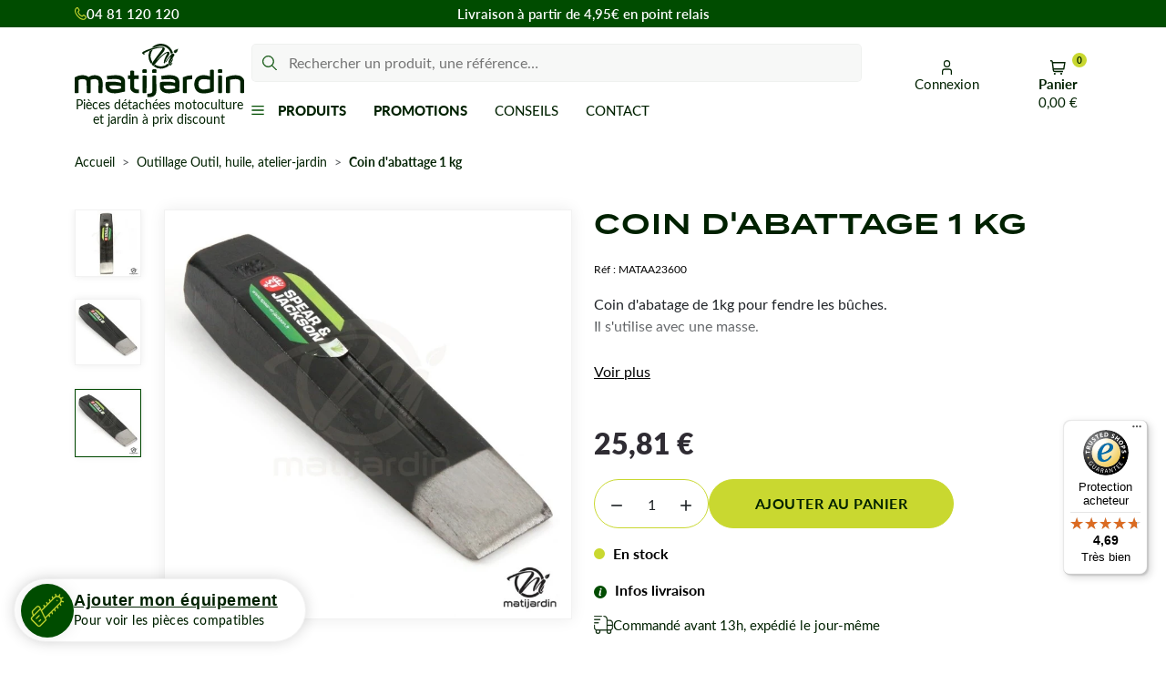

--- FILE ---
content_type: text/html; charset=utf-8
request_url: https://www.matijardin.fr/fr/16675-coin-d-abattage-1-kg.html
body_size: 37607
content:
<!doctype html>
<html lang="fr-FR">
<head>
    
        
  <meta charset="utf-8">



  <meta http-equiv="x-ua-compatible" content="ie=edge">



  
    
  

  <title>Coin d&#039;abattage. 1 kg</title>

  
    <link rel="preconnect" href="https://fonts.googleapis.com">
<link rel="preconnect" href="https://fonts.gstatic.com" crossorigin>
<script data-keepinline="true">
    var cdcGtmApi = '//www.matijardin.fr/module/cdc_googletagmanager/async';
    var ajaxShippingEvent = 1;
    var ajaxPaymentEvent = 1;

/* datalayer */
dataLayer = window.dataLayer || [];
    let cdcDatalayer = {"event":"view_item","pageCategory":"product","ecommerce":{"currency":"EUR","value":"21.51","items":[{"item_id":"16675","item_name":"Coin d'abattage 1 kg","item_reference":"MATAA23600","item_brand":"Matijardin","item_category":"Outillage Outil, huile, atelier-jardin","price":"21.51","price_tax_exc":"21.51","price_tax_inc":"25.81","quantity":1,"google_business_vertical":"retail"}]}};
    dataLayer.push(cdcDatalayer);

/* call to GTM Tag */
(function(w,d,s,l,i){w[l]=w[l]||[];w[l].push({'gtm.start':
new Date().getTime(),event:'gtm.js'});var f=d.getElementsByTagName(s)[0],
j=d.createElement(s),dl=l!='dataLayer'?'&l='+l:'';j.async=true;j.src=
'https://www.googletagmanager.com/gtm.js?id='+i+dl;f.parentNode.insertBefore(j,f);
})(window,document,'script','dataLayer','GTM-PRXRDL4');

/* async call to avoid cache system for dynamic data */
dataLayer.push({
  'event': 'datalayer_ready'
});
</script>
  

  <meta name="description" content="Entretenez et réparez à prix discount avec Matijardin ! Coin d&#039;abattage. 1 kg">

  
      <link rel="canonical" href="https://www.matijardin.fr/fr/16675-coin-d-abattage-1-kg.html">
  
  
      

  
    <script type="application/ld+json">
  {
    "@context": "https://schema.org",
    "@type": "Organization",
    "name" : "Matijardin",
    "url" : "https://www.matijardin.fr/",
          "logo": {
        "@type": "ImageObject",
        "url":"https://www.matijardin.fr/img/logo-1762500519.svg"
      }
      }
</script>

<script type="application/ld+json">
  {
    "@context": "https://schema.org",
    "@type": "WebPage",
    "isPartOf": {
      "@type": "WebSite",
      "url":  "https://www.matijardin.fr/",
      "name": "Matijardin"
    },
    "name": "Coin d&#039;abattage. 1 kg",
    "url":  "https://www.matijardin.fr/fr/16675-coin-d-abattage-1-kg.html"
  }
</script>


  <script type="application/ld+json">
    {
      "@context": "https://schema.org",
      "@type": "BreadcrumbList",
      "itemListElement": [
                  {
            "@type": "ListItem",
            "position": 1,
            "name": "Accueil",
            "item": "https://www.matijardin.fr/"
            },                    {
            "@type": "ListItem",
            "position": 2,
            "name": "Outillage Outil, huile, atelier-jardin",
            "item": "https://www.matijardin.fr/fr/1130-outillage-outil-huile-atelier-jardin"
            },                    {
            "@type": "ListItem",
            "position": 3,
            "name": "Coin d&#039;abattage 1 kg",
            "item": "https://www.matijardin.fr/fr/16675-coin-d-abattage-1-kg.html"
            }          ]
        }
  </script>
  

  
    



  

<script type="application/ld+json">
  {
    "@context": "https://schema.org/",
    "@type": "Product",
    "name": "Coin d&#039;abattage 1 kg",
    "description": "Entretenez et réparez à prix discount avec Matijardin ! Coin d&#039;abattage. 1 kg",
    "category": "Outillage Outil, huile, atelier-jardin",
    "image" :"https://www.matijardin.fr/212682-home_default/coin-d-abattage-1-kg.webp",    "sku": "MATAA23600",
    "mpn": "MATAA23600"
    ,"gtin13": "3664366117498"
        ,
    "brand": {
      "@type": "Brand",
      "name": "Matijardin"
    }
            ,
    "weight": {
        "@context": "https://schema.org",
        "@type": "QuantitativeValue",
        "value": "1.124000",
        "unitCode": "kg"
    }
        ,
    "offers": {
      "@type": "Offer",
      "priceCurrency": "EUR",
      "name": "Coin d&#039;abattage 1 kg",
      "price": "25.81",
      "url": "https://www.matijardin.fr/fr/16675-coin-d-abattage-1-kg.html",
      "priceValidUntil": "2026-02-05",
              "image": ["https://www.matijardin.fr/80659-product_main_2x/coin-d-abattage-1-kg.webp","https://www.matijardin.fr/80660-product_main_2x/coin-d-abattage-1-kg.webp","https://www.matijardin.fr/212682-product_main_2x/coin-d-abattage-1-kg.webp"],
            "sku": "MATAA23600",
      "mpn": "MATAA23600",
      "gtin13": "3664366117498",                                        "availability": "https://schema.org/InStock",
      "seller": {
        "@type": "Organization",
        "name": "Matijardin"
      }
    }
      }
</script>


  
    
  

  
    <meta property="og:title" content="Coin d&#039;abattage. 1 kg" />
    <meta property="og:description" content="Entretenez et réparez à prix discount avec Matijardin ! Coin d&#039;abattage. 1 kg" />
    <meta property="og:url" content="https://www.matijardin.fr/fr/16675-coin-d-abattage-1-kg.html" />
    <meta property="og:site_name" content="Matijardin" />
      



  <meta name="viewport" content="width=device-width, initial-scale=1">



  <link rel="icon" type="image/vnd.microsoft.icon" href="https://www.matijardin.fr/img/favicon.ico?1762500564">
  <link rel="shortcut icon" type="image/x-icon" href="https://www.matijardin.fr/img/favicon.ico?1762500564">



  



  	

  <script type="text/javascript">
        var ASSearchUrl = "https:\/\/www.matijardin.fr\/module\/pm_advancedsearch4\/advancedsearch4";
        var Chronopost = {"ajax_endpoint":"https:\/\/www.matijardin.fr\/module\/chronopost\/ajax?ajax=1"};
        var PAYPLUG_DOMAIN = "https:\/\/secure.payplug.com";
        var adtm_activeLink = {"id":1130,"type":"category"};
        var adtm_isToggleMode = false;
        var adtm_menuHamburgerSelector = "#menu-icon, .menu-icon";
        var adtm_stickyOnMobile = false;
        var as4_orderBySalesAsc = "Meilleures ventes en dernier";
        var as4_orderBySalesDesc = "Meilleures ventes en premier";
        var btPixel = {"btnAddToWishlist":"button.wishlist-button-add","tagContent":{"sPixel":"","aDynTags":{"content_type":{"label":"content_type","value":"product"},"content_ids":{"label":"content_ids","value":"FR16675"},"value":{"label":"value","value":"25.81"},"currency":{"label":"currency","value":"EUR"},"content_name":{"label":"content_name","value":"Coin d abattage 1 kg"},"content_category":{"label":"content_category","value":"Outillage Outil, huile, atelier-jardin"}},"sCR":"\n","aTrackingType":{"label":"tracking_type","value":"ViewContent"},"sJsObjName":"oPixelFacebook"},"tagContentApi":"{\"sPixel\":\"\",\"aDynTags\":{\"content_type\":{\"label\":\"content_type\",\"value\":\"product\"},\"content_ids\":{\"label\":\"content_ids\",\"value\":\"FR16675\"},\"value\":{\"label\":\"value\",\"value\":\"25.81\"},\"currency\":{\"label\":\"currency\",\"value\":\"EUR\"},\"content_name\":{\"label\":\"content_name\",\"value\":\"Coin d abattage 1 kg\"},\"content_category\":{\"label\":\"content_category\",\"value\":\"Outillage Outil, huile, atelier-jardin\"}},\"sCR\":\"\\n\",\"aTrackingType\":{\"label\":\"tracking_type\",\"value\":\"ViewContent\"},\"sJsObjName\":\"oPixelFacebook\"}","tagContentApiCheck":"cccfd7aea5962e348a80d3539070aceb","ApiToken":"499da4a504e565eb007bd4dfa145188d","pixel_id":"","activate_pixel":"1","bUseConsent":"0","iConsentConsentLvl":0,"bConsentHtmlElement":"","bConsentHtmlElementSecond":"","token":"471cc63081aecad6b20a9738b545f927","ajaxUrl":"https:\/\/www.matijardin.fr\/module\/facebookproductad\/ajax","external_id":"0","useAdvancedMatching":false,"advancedMatchingData":false,"fbdaSeparator":"v","pixelCurrency":"EUR","comboExport":"0","prefix":"","prefixLang":"FR","useConversionApi":"0","useApiForPageView":"0","currentPage":"product","id_order":false,"id_product_attribute":false};
        var btSl = {"ajaxUrl":"https:\/\/www.matijardin.fr\/module\/facebookpsconnect\/ajax","token":"471cc63081aecad6b20a9738b545f927"};
        var controller = "product";
        var is_sandbox_mode = false;
        var module_name = "payplug";
        var payplug_ajax_url = "https:\/\/www.matijardin.fr\/module\/payplug\/ajax";
        var prestashop = {"cart":{"products":[],"totals":{"total":{"type":"total","label":"Total","amount":0,"value":"0,00\u00a0\u20ac"},"total_including_tax":{"type":"total","label":"Total TTC","amount":0,"value":"0,00\u00a0\u20ac"},"total_excluding_tax":{"type":"total","label":"Total HT :","amount":0,"value":"0,00\u00a0\u20ac"}},"subtotals":{"products":{"type":"products","label":"Sous-total","amount":0,"value":"0,00\u00a0\u20ac"},"discounts":null,"shipping":{"type":"shipping","label":"Livraison","amount":0,"value":""},"tax":null},"products_count":0,"summary_string":"0 articles","vouchers":{"allowed":1,"added":[]},"discounts":[],"minimalPurchase":0,"minimalPurchaseRequired":""},"currency":{"id":1,"name":"Euro","iso_code":"EUR","iso_code_num":"978","sign":"\u20ac"},"customer":{"lastname":null,"firstname":null,"email":null,"birthday":null,"newsletter":null,"newsletter_date_add":null,"optin":null,"website":null,"company":null,"siret":null,"ape":null,"is_logged":false,"gender":{"type":null,"name":null},"addresses":[]},"country":{"id_zone":"13","id_currency":"0","call_prefix":"33","iso_code":"FR","active":"1","contains_states":"0","need_identification_number":"0","need_zip_code":"1","zip_code_format":"NNNNN","display_tax_label":"1","name":"FRANCE : hors DOM-TOM","id":8},"language":{"name":"Fran\u00e7ais (French)","iso_code":"fr","locale":"fr-FR","language_code":"fr","active":"1","is_rtl":"0","date_format_lite":"d\/m\/Y","date_format_full":"d\/m\/Y H:i:s","id":1},"page":{"title":"","canonical":"https:\/\/www.matijardin.fr\/fr\/16675-coin-d-abattage-1-kg.html","meta":{"title":"Coin d'abattage. 1 kg","description":"Entretenez et r\u00e9parez \u00e0 prix discount avec Matijardin ! Coin d'abattage. 1 kg","keywords":"","robots":"index"},"page_name":"product","body_classes":{"lang-fr":true,"lang-rtl":false,"country-FR":true,"currency-EUR":true,"layout-full-width":true,"page-product":true,"tax-display-enabled":true,"page-customer-account":false,"product-id-16675":true,"product-Coin d'abattage 1 kg":true,"product-id-category-1130":true,"product-id-manufacturer-26":true,"product-id-supplier-4":true,"product-available-for-order":true},"admin_notifications":[],"password-policy":{"feedbacks":{"0":"Tr\u00e8s faible","1":"Faible","2":"Moyenne","3":"Fort","4":"Tr\u00e8s fort","Straight rows of keys are easy to guess":"Les suites de touches sur le clavier sont faciles \u00e0 deviner","Short keyboard patterns are easy to guess":"Les mod\u00e8les courts sur le clavier sont faciles \u00e0 deviner.","Use a longer keyboard pattern with more turns":"Utilisez une combinaison de touches plus longue et plus complexe.","Repeats like \"aaa\" are easy to guess":"Les r\u00e9p\u00e9titions (ex. : \"aaa\") sont faciles \u00e0 deviner.","Repeats like \"abcabcabc\" are only slightly harder to guess than \"abc\"":"Les r\u00e9p\u00e9titions (ex. : \"abcabcabc\") sont seulement un peu plus difficiles \u00e0 deviner que \"abc\".","Sequences like abc or 6543 are easy to guess":"Les s\u00e9quences (ex. : abc ou 6543) sont faciles \u00e0 deviner.","Recent years are easy to guess":"Les ann\u00e9es r\u00e9centes sont faciles \u00e0 deviner.","Dates are often easy to guess":"Les dates sont souvent faciles \u00e0 deviner.","This is a top-10 common password":"Ce mot de passe figure parmi les 10 mots de passe les plus courants.","This is a top-100 common password":"Ce mot de passe figure parmi les 100 mots de passe les plus courants.","This is a very common password":"Ceci est un mot de passe tr\u00e8s courant.","This is similar to a commonly used password":"Ce mot de passe est similaire \u00e0 un mot de passe couramment utilis\u00e9.","A word by itself is easy to guess":"Un mot seul est facile \u00e0 deviner.","Names and surnames by themselves are easy to guess":"Les noms et les surnoms seuls sont faciles \u00e0 deviner.","Common names and surnames are easy to guess":"Les noms et les pr\u00e9noms courants sont faciles \u00e0 deviner.","Use a few words, avoid common phrases":"Utilisez quelques mots, \u00e9vitez les phrases courantes.","No need for symbols, digits, or uppercase letters":"Pas besoin de symboles, de chiffres ou de majuscules.","Avoid repeated words and characters":"\u00c9viter de r\u00e9p\u00e9ter les mots et les caract\u00e8res.","Avoid sequences":"\u00c9viter les s\u00e9quences.","Avoid recent years":"\u00c9vitez les ann\u00e9es r\u00e9centes.","Avoid years that are associated with you":"\u00c9vitez les ann\u00e9es qui vous sont associ\u00e9es.","Avoid dates and years that are associated with you":"\u00c9vitez les dates et les ann\u00e9es qui vous sont associ\u00e9es.","Capitalization doesn't help very much":"Les majuscules ne sont pas tr\u00e8s utiles.","All-uppercase is almost as easy to guess as all-lowercase":"Un mot de passe tout en majuscules est presque aussi facile \u00e0 deviner qu'un mot de passe tout en minuscules.","Reversed words aren't much harder to guess":"Les mots invers\u00e9s ne sont pas beaucoup plus difficiles \u00e0 deviner.","Predictable substitutions like '@' instead of 'a' don't help very much":"Les substitutions pr\u00e9visibles comme '\"@\" au lieu de \"a\" n'aident pas beaucoup.","Add another word or two. Uncommon words are better.":"Ajoutez un autre mot ou deux. Pr\u00e9f\u00e9rez les mots peu courants."}}},"shop":{"name":"Matijardin","logo":"https:\/\/www.matijardin.fr\/img\/logo-1762500519.svg","stores_icon":"https:\/\/www.matijardin.fr\/img\/logo_stores.png","favicon":"https:\/\/www.matijardin.fr\/img\/favicon.ico"},"core_js_public_path":"\/themes\/","urls":{"base_url":"https:\/\/www.matijardin.fr\/","current_url":"https:\/\/www.matijardin.fr\/fr\/16675-coin-d-abattage-1-kg.html","shop_domain_url":"https:\/\/www.matijardin.fr","img_ps_url":"https:\/\/www.matijardin.fr\/img\/","img_cat_url":"https:\/\/www.matijardin.fr\/img\/c\/","img_lang_url":"https:\/\/www.matijardin.fr\/img\/l\/","img_prod_url":"https:\/\/www.matijardin.fr\/img\/p\/","img_manu_url":"https:\/\/www.matijardin.fr\/img\/m\/","img_sup_url":"https:\/\/www.matijardin.fr\/img\/su\/","img_ship_url":"https:\/\/www.matijardin.fr\/img\/s\/","img_store_url":"https:\/\/www.matijardin.fr\/img\/st\/","img_col_url":"https:\/\/www.matijardin.fr\/img\/co\/","img_url":"https:\/\/www.matijardin.fr\/themes\/ekyshop\/assets\/img\/","css_url":"https:\/\/www.matijardin.fr\/themes\/ekyshop\/assets\/css\/","js_url":"https:\/\/www.matijardin.fr\/themes\/ekyshop\/assets\/js\/","pic_url":"https:\/\/www.matijardin.fr\/upload\/","theme_assets":"https:\/\/www.matijardin.fr\/themes\/ekyshop\/assets\/","theme_dir":"https:\/\/www.matijardin.fr\/themes\/ekyshop\/","pages":{"address":"https:\/\/www.matijardin.fr\/adresse","addresses":"https:\/\/www.matijardin.fr\/adresses","authentication":"https:\/\/www.matijardin.fr\/authentification","manufacturer":"https:\/\/www.matijardin.fr\/fabricants","cart":"https:\/\/www.matijardin.fr\/panier","category":"https:\/\/www.matijardin.fr\/index.php?controller=category","cms":"https:\/\/www.matijardin.fr\/index.php?controller=cms","contact":"https:\/\/www.matijardin.fr\/contactez-nous","discount":"https:\/\/www.matijardin.fr\/bons-de-reduction","guest_tracking":"https:\/\/www.matijardin.fr\/suivi-commande-invite","history":"https:\/\/www.matijardin.fr\/historique-des-commandes","identity":"https:\/\/www.matijardin.fr\/identite","index":"https:\/\/www.matijardin.fr\/","my_account":"https:\/\/www.matijardin.fr\/mon-compte","order_confirmation":"https:\/\/www.matijardin.fr\/confirmation-de-commande","order_detail":"https:\/\/www.matijardin.fr\/index.php?controller=order-detail","order_follow":"https:\/\/www.matijardin.fr\/details-de-la-commande","order":"https:\/\/www.matijardin.fr\/commande","order_return":"https:\/\/www.matijardin.fr\/index.php?controller=order-return","order_slip":"https:\/\/www.matijardin.fr\/avoirs","pagenotfound":"https:\/\/www.matijardin.fr\/page-non-trouvee","password":"https:\/\/www.matijardin.fr\/mot-de-passe-oublie","pdf_invoice":"https:\/\/www.matijardin.fr\/index.php?controller=pdf-invoice","pdf_order_return":"https:\/\/www.matijardin.fr\/index.php?controller=pdf-order-return","pdf_order_slip":"https:\/\/www.matijardin.fr\/index.php?controller=pdf-order-slip","prices_drop":"https:\/\/www.matijardin.fr\/promotions","product":"https:\/\/www.matijardin.fr\/index.php?controller=product","registration":"https:\/\/www.matijardin.fr\/index.php?controller=registration","search":"https:\/\/www.matijardin.fr\/recherche","sitemap":"https:\/\/www.matijardin.fr\/plan-du-site","stores":"https:\/\/www.matijardin.fr\/magasins","supplier":"https:\/\/www.matijardin.fr\/index.php?controller=supplier","new_products":"https:\/\/www.matijardin.fr\/nouveaux-produits","brands":"https:\/\/www.matijardin.fr\/fabricants","register":"https:\/\/www.matijardin.fr\/index.php?controller=registration","order_login":"https:\/\/www.matijardin.fr\/commande?login=1"},"alternative_langs":[],"actions":{"logout":"https:\/\/www.matijardin.fr\/?mylogout="},"no_picture_image":{"bySize":{"small_default":{"url":"https:\/\/www.matijardin.fr\/img\/p\/fr-default-small_default.jpg","width":98,"height":98},"default_xs":{"url":"https:\/\/www.matijardin.fr\/img\/p\/fr-default-default_xs.jpg","width":120,"height":120},"cart_default":{"url":"https:\/\/www.matijardin.fr\/img\/p\/fr-default-cart_default.jpg","width":125,"height":125},"default_s":{"url":"https:\/\/www.matijardin.fr\/img\/p\/fr-default-default_s.jpg","width":160,"height":160},"default_m":{"url":"https:\/\/www.matijardin.fr\/img\/p\/fr-default-default_m.jpg","width":200,"height":200},"home_default":{"url":"https:\/\/www.matijardin.fr\/img\/p\/fr-default-home_default.jpg","width":250,"height":250},"default_md":{"url":"https:\/\/www.matijardin.fr\/img\/p\/fr-default-default_md.jpg","width":320,"height":320},"default_xl":{"url":"https:\/\/www.matijardin.fr\/img\/p\/fr-default-default_xl.jpg","width":400,"height":400},"medium_default":{"url":"https:\/\/www.matijardin.fr\/img\/p\/fr-default-medium_default.jpg","width":452,"height":452},"product_main":{"url":"https:\/\/www.matijardin.fr\/img\/p\/fr-default-product_main.jpg","width":720,"height":720},"large_default":{"url":"https:\/\/www.matijardin.fr\/img\/p\/fr-default-large_default.jpg","width":800,"height":800},"product_main_2x":{"url":"https:\/\/www.matijardin.fr\/img\/p\/fr-default-product_main_2x.jpg","width":1000,"height":1000}},"small":{"url":"https:\/\/www.matijardin.fr\/img\/p\/fr-default-small_default.jpg","width":98,"height":98},"medium":{"url":"https:\/\/www.matijardin.fr\/img\/p\/fr-default-default_md.jpg","width":320,"height":320},"large":{"url":"https:\/\/www.matijardin.fr\/img\/p\/fr-default-product_main_2x.jpg","width":1000,"height":1000},"legend":""}},"configuration":{"display_taxes_label":true,"display_prices_tax_incl":true,"is_catalog":false,"show_prices":true,"opt_in":{"partner":true},"quantity_discount":{"type":"discount","label":"Remise sur prix unitaire"},"voucher_enabled":1,"return_enabled":0},"field_required":[],"breadcrumb":{"links":[{"title":"Accueil","url":"https:\/\/www.matijardin.fr\/"},{"title":"Outillage Outil, huile, atelier-jardin","url":"https:\/\/www.matijardin.fr\/fr\/1130-outillage-outil-huile-atelier-jardin"},{"title":"Coin d'abattage 1 kg","url":"https:\/\/www.matijardin.fr\/fr\/16675-coin-d-abattage-1-kg.html"}],"count":3},"link":{"protocol_link":"https:\/\/","protocol_content":"https:\/\/"},"time":1768996610,"static_token":"471cc63081aecad6b20a9738b545f927","token":"571a8c4e6cf4f7b5599859f5c53ee747","debug":false};
        var ps_checkoutApplePayUrl = "https:\/\/www.matijardin.fr\/module\/ps_checkout\/applepay?token=471cc63081aecad6b20a9738b545f927";
        var ps_checkoutAutoRenderDisabled = false;
        var ps_checkoutCancelUrl = "https:\/\/www.matijardin.fr\/module\/ps_checkout\/cancel?token=471cc63081aecad6b20a9738b545f927";
        var ps_checkoutCardBrands = ["MASTERCARD","VISA","AMEX","CB_NATIONALE"];
        var ps_checkoutCardFundingSourceImg = "\/modules\/ps_checkout\/views\/img\/payment-cards.png";
        var ps_checkoutCardLogos = {"AMEX":"\/modules\/ps_checkout\/views\/img\/amex.svg","CB_NATIONALE":"\/modules\/ps_checkout\/views\/img\/cb.svg","DINERS":"\/modules\/ps_checkout\/views\/img\/diners.svg","DISCOVER":"\/modules\/ps_checkout\/views\/img\/discover.svg","JCB":"\/modules\/ps_checkout\/views\/img\/jcb.svg","MAESTRO":"\/modules\/ps_checkout\/views\/img\/maestro.svg","MASTERCARD":"\/modules\/ps_checkout\/views\/img\/mastercard.svg","UNIONPAY":"\/modules\/ps_checkout\/views\/img\/unionpay.svg","VISA":"\/modules\/ps_checkout\/views\/img\/visa.svg"};
        var ps_checkoutCartProductCount = 0;
        var ps_checkoutCheckUrl = "https:\/\/www.matijardin.fr\/module\/ps_checkout\/check?token=471cc63081aecad6b20a9738b545f927";
        var ps_checkoutCheckoutTranslations = {"checkout.go.back.label":"Tunnel de commande","checkout.go.back.link.title":"Retourner au tunnel de commande","checkout.card.payment":"Paiement par carte","checkout.page.heading":"R\u00e9sum\u00e9 de commande","checkout.cart.empty":"Votre panier d'achat est vide.","checkout.page.subheading.card":"Carte","checkout.page.subheading.paypal":"PayPal","checkout.payment.by.card":"Vous avez choisi de payer par carte.","checkout.payment.by.paypal":"Vous avez choisi de payer par PayPal.","checkout.order.summary":"Voici un r\u00e9sum\u00e9 de votre commande :","checkout.order.amount.total":"Le montant total de votre panier est de","checkout.order.included.tax":"(TTC)","checkout.order.confirm.label":"Veuillez finaliser votre commande en cliquant sur \"Je valide ma commande\"","checkout.payment.token.delete.modal.header":"Voulez-vous supprimer cette m\u00e9thode de paiement ?","checkout.payment.token.delete.modal.content":"Cette m\u00e9thode de paiement sera supprim\u00e9e de votre compte :","checkout.payment.token.delete.modal.confirm-button":"Supprimer cette m\u00e9thode de paiement","checkout.payment.loader.processing-request":"Veuillez patienter, nous traitons votre demande...","checkout.payment.others.link.label":"Autres moyens de paiement","checkout.payment.others.confirm.button.label":"Je valide ma commande","checkout.form.error.label":"Une erreur s'est produite lors du paiement. Veuillez r\u00e9essayer ou contacter le support.","loader-component.label.header":"Merci pour votre achat !","loader-component.label.body":"Veuillez patienter, nous traitons votre paiement","loader-component.label.body.longer":"Veuillez patienter, cela prend un peu plus de temps...","payment-method-logos.title":"Paiement 100% s\u00e9curis\u00e9","express-button.cart.separator":"ou","express-button.checkout.express-checkout":"Achat rapide","ok":"Ok","cancel":"Annuler","paypal.hosted-fields.label.card-name":"Nom du titulaire de la carte","paypal.hosted-fields.placeholder.card-name":"Nom du titulaire de la carte","paypal.hosted-fields.label.card-number":"Num\u00e9ro de carte","paypal.hosted-fields.placeholder.card-number":"Num\u00e9ro de carte","paypal.hosted-fields.label.expiration-date":"Date d'expiration","paypal.hosted-fields.placeholder.expiration-date":"MM\/YY","paypal.hosted-fields.label.cvv":"Code de s\u00e9curit\u00e9","paypal.hosted-fields.placeholder.cvv":"XXX","error.paypal-sdk":"L'instance du PayPal JavaScript SDK est manquante","error.google-pay-sdk":"L'instance du Google Pay Javascript SDK est manquante","error.apple-pay-sdk":"L'instance du Apple Pay Javascript SDK est manquante","error.google-pay.transaction-info":"Une erreur est survenue lors de la r\u00e9cup\u00e9ration des informations sur la transaction Google Pay","error.apple-pay.payment-request":"Une erreur est survenue lors de la r\u00e9cup\u00e9ration des informations sur la transaction Apple Pay","error.paypal-sdk.contingency.cancel":"Authentification du titulaire de carte annul\u00e9e, veuillez choisir un autre moyen de paiement ou essayez de nouveau.","error.paypal-sdk.contingency.error":"Une erreur est survenue lors de l'authentification du titulaire de la carte, veuillez choisir un autre moyen de paiement ou essayez de nouveau.","error.paypal-sdk.contingency.failure":"Echec de l'authentification du titulaire de la carte, veuillez choisir un autre moyen de paiement ou essayez de nouveau.","error.paypal-sdk.contingency.unknown":"L'identit\u00e9 du titulaire de la carte n'a pas pu \u00eatre v\u00e9rifi\u00e9e, veuillez choisir un autre moyen de paiement ou essayez de nouveau.","APPLE_PAY_MERCHANT_SESSION_VALIDATION_ERROR":"Nous ne pouvons pas traiter votre paiement Apple Pay pour le moment. Cela peut \u00eatre d\u00fb \u00e0 un probl\u00e8me de v\u00e9rification de la configuration du paiement pour ce site. Veuillez r\u00e9essayer plus tard ou choisir un autre moyen de paiement.","APPROVE_APPLE_PAY_VALIDATION_ERROR":"Un probl\u00e8me est survenu lors du traitement de votre paiement Apple Pay. Veuillez v\u00e9rifier les d\u00e9tails de votre commande et r\u00e9essayer, ou utilisez un autre mode de paiement."};
        var ps_checkoutCheckoutUrl = "https:\/\/www.matijardin.fr\/commande";
        var ps_checkoutConfirmUrl = "https:\/\/www.matijardin.fr\/confirmation-de-commande";
        var ps_checkoutCreateUrl = "https:\/\/www.matijardin.fr\/module\/ps_checkout\/create?token=471cc63081aecad6b20a9738b545f927";
        var ps_checkoutCustomMarks = {"google_pay":"\/modules\/ps_checkout\/views\/img\/google_pay.svg","apple_pay":"\/modules\/ps_checkout\/views\/img\/apple_pay.svg"};
        var ps_checkoutExpressCheckoutCartEnabled = false;
        var ps_checkoutExpressCheckoutOrderEnabled = false;
        var ps_checkoutExpressCheckoutProductEnabled = false;
        var ps_checkoutExpressCheckoutSelected = false;
        var ps_checkoutExpressCheckoutUrl = "https:\/\/www.matijardin.fr\/module\/ps_checkout\/ExpressCheckout?token=471cc63081aecad6b20a9738b545f927";
        var ps_checkoutFundingSource = "paypal";
        var ps_checkoutFundingSourcesSorted = ["paypal","paylater","google_pay","apple_pay"];
        var ps_checkoutGooglePayUrl = "https:\/\/www.matijardin.fr\/module\/ps_checkout\/googlepay?token=471cc63081aecad6b20a9738b545f927";
        var ps_checkoutHostedFieldsContingencies = "SCA_WHEN_REQUIRED";
        var ps_checkoutHostedFieldsEnabled = false;
        var ps_checkoutIconsPath = "\/modules\/ps_checkout\/views\/img\/icons\/";
        var ps_checkoutLoaderImage = "\/modules\/ps_checkout\/views\/img\/loader.svg";
        var ps_checkoutPartnerAttributionId = "PrestaShop_Cart_PSXO_PSDownload";
        var ps_checkoutPayLaterCartPageButtonEnabled = false;
        var ps_checkoutPayLaterCategoryPageBannerEnabled = false;
        var ps_checkoutPayLaterHomePageBannerEnabled = false;
        var ps_checkoutPayLaterOrderPageBannerEnabled = false;
        var ps_checkoutPayLaterOrderPageButtonEnabled = false;
        var ps_checkoutPayLaterOrderPageMessageEnabled = false;
        var ps_checkoutPayLaterProductPageBannerEnabled = false;
        var ps_checkoutPayLaterProductPageButtonEnabled = false;
        var ps_checkoutPayLaterProductPageMessageEnabled = false;
        var ps_checkoutPayPalButtonConfiguration = "";
        var ps_checkoutPayPalEnvironment = "LIVE";
        var ps_checkoutPayPalOrderId = "";
        var ps_checkoutPayPalSdkConfig = {"clientId":"AXjYFXWyb4xJCErTUDiFkzL0Ulnn-bMm4fal4G-1nQXQ1ZQxp06fOuE7naKUXGkq2TZpYSiI9xXbs4eo","merchantId":"A8PZRK7Q2BR3E","currency":"EUR","intent":"capture","commit":"false","vault":"false","integrationDate":"2024-04-01","dataPartnerAttributionId":"PrestaShop_Cart_PSXO_PSDownload","dataCspNonce":"","dataEnable3ds":"true","disableFunding":"card,bancontact,eps,ideal,mybank,p24,blik","enableFunding":"paylater","components":"marks,funding-eligibility,googlepay,applepay"};
        var ps_checkoutPayWithTranslations = {"paypal":"Payer avec un compte PayPal","paylater":"Payer en plusieurs fois avec PayPal Pay Later","google_pay":"Payer avec Google Pay","apple_pay":"Payer avec Apple Pay"};
        var ps_checkoutPaymentMethodLogosTitleImg = "\/modules\/ps_checkout\/views\/img\/icons\/lock_checkout.svg";
        var ps_checkoutPaymentUrl = "https:\/\/www.matijardin.fr\/module\/ps_checkout\/payment?token=471cc63081aecad6b20a9738b545f927";
        var ps_checkoutRenderPaymentMethodLogos = true;
        var ps_checkoutValidateUrl = "https:\/\/www.matijardin.fr\/module\/ps_checkout\/validate?token=471cc63081aecad6b20a9738b545f927";
        var ps_checkoutVaultUrl = "https:\/\/www.matijardin.fr\/module\/ps_checkout\/vault?token=471cc63081aecad6b20a9738b545f927";
        var ps_checkoutVersion = "8.5.0.7";
        var psemailsubscription_subscription = "https:\/\/www.matijardin.fr\/module\/ps_emailsubscription\/subscription";
        var psr_icon_color = "#c9d830";
        var trustedshopseasyintegration_css = "https:\/\/www.matijardin.fr\/modules\/trustedshopseasyintegration\/views\/css\/front\/front.2.0.2.css";
        var ukooparts_compatibility_statuses_cms_link = "";
        var ukooparts_compatibility_statuses_loading = "Chargement du contenu...";
        var ukooparts_search_redirection_behavior = "filtered_page";
        var ukooparts_secure_key = "7ab87a3a6fbc15727386491ce47f7967";
      </script>
		<link rel="stylesheet" href="/modules/ps_checkout/views/css/payments.css?version=8.5.0.7" media="all">
		<link rel="stylesheet" href="https://www.matijardin.fr/themes/ekyshop/assets/cache/theme-ae79eb95.css" media="all">
	
	


        <link rel="preload" href="/modules/creativeelements/views/lib/ceicons/fonts/ceicons.woff2?8goggd" as="font" type="font/woff2" crossorigin>
        


  <style>.mm_menu_content_title{
    font-family: inherit!important;
}
.ets_mm_megamenu .mm_menus_li .h4,
.ets_mm_megamenu .mm_menus_li .h5,
.ets_mm_megamenu .mm_menus_li .h6,
.ets_mm_megamenu .mm_menus_li .h1,
.ets_mm_megamenu .mm_menus_li .h2,
.ets_mm_megamenu .mm_menus_li .h3,
.ets_mm_megamenu .mm_menus_li .h4 *:not(i),
.ets_mm_megamenu .mm_menus_li .h5 *:not(i),
.ets_mm_megamenu .mm_menus_li .h6 *:not(i),
.ets_mm_megamenu .mm_menus_li .h1 *:not(i),
.ets_mm_megamenu .mm_menus_li .h2 *:not(i),
.ets_mm_megamenu .mm_menus_li .h3 *:not(i),
.ets_mm_megamenu .mm_menus_li > a{
    font-family: inherit;
}
.ets_mm_megamenu *:not(.fa):not(i){
    font-family: inherit;
}

.ets_mm_block *{
    font-size: 14px;
}    

@media (min-width: 768px){
/*layout 1*/
    .ets_mm_megamenu.layout_layout1{
        background: ;
    }
    .layout_layout1 .ets_mm_megamenu_content{
      background: linear-gradient(#FFFFFF, #F2F2F2) repeat scroll 0 0 rgba(0, 0, 0, 0);
      background: -webkit-linear-gradient(#FFFFFF, #F2F2F2) repeat scroll 0 0 rgba(0, 0, 0, 0);
      background: -o-linear-gradient(#FFFFFF, #F2F2F2) repeat scroll 0 0 rgba(0, 0, 0, 0);
    }
    .ets_mm_megamenu.layout_layout1:not(.ybc_vertical_menu) .mm_menus_ul{
         background: ;
    }

    #header .layout_layout1:not(.ybc_vertical_menu) .mm_menus_li > a,
    .layout_layout1 .ybc-menu-vertical-button,
    .layout_layout1 .mm_extra_item *{
        color: #484848
    }
    .layout_layout1 .ybc-menu-vertical-button .ybc-menu-button-toggle_icon_default .icon-bar{
        background-color: #484848
    }
    .layout_layout1:not(.click_open_submenu) .mm_menus_li:hover > a,
    .layout_layout1.click_open_submenu .mm_menus_li.open_li > a,
    .layout_layout1 .mm_menus_li.active > a,
    #header .layout_layout1:not(.click_open_submenu) .mm_menus_li:hover > a,
    #header .layout_layout1.click_open_submenu .mm_menus_li.open_li > a,
    #header .layout_layout1 .mm_menus_li.menu_hover > a,
    .layout_layout1:hover .ybc-menu-vertical-button,
    .layout_layout1 .mm_extra_item button[type="submit"]:hover i,
    #header .layout_layout1 .mm_menus_li.active > a{
        color: #ec4249;
    }
    
    .layout_layout1:not(.ybc_vertical_menu):not(.click_open_submenu) .mm_menus_li > a:before,
    .layout_layout1:not(.ybc_vertical_menu).click_open_submenu .mm_menus_li.open_li > a:before,
    .layout_layout1.ybc_vertical_menu:hover .ybc-menu-vertical-button:before,
    .layout_layout1:hover .ybc-menu-vertical-button .ybc-menu-button-toggle_icon_default .icon-bar,
    .ybc-menu-vertical-button.layout_layout1:hover{background-color: #ec4249;}
    
    .layout_layout1:not(.ybc_vertical_menu):not(.click_open_submenu) .mm_menus_li:hover > a,
    .layout_layout1:not(.ybc_vertical_menu).click_open_submenu .mm_menus_li.open_li > a,
    .layout_layout1:not(.ybc_vertical_menu) .mm_menus_li.menu_hover > a,
    .ets_mm_megamenu.layout_layout1.ybc_vertical_menu:hover,
    #header .layout_layout1:not(.ybc_vertical_menu):not(.click_open_submenu) .mm_menus_li:hover > a,
    #header .layout_layout1:not(.ybc_vertical_menu).click_open_submenu .mm_menus_li.open_li > a,
    #header .layout_layout1:not(.ybc_vertical_menu) .mm_menus_li.menu_hover > a,
    .ets_mm_megamenu.layout_layout1.ybc_vertical_menu:hover{
        background: #ffffff;
    }
    
    .layout_layout1.ets_mm_megamenu .mm_columns_ul,
    .layout_layout1.ybc_vertical_menu .mm_menus_ul{
        background-color: #ffffff;
    }
    #header .layout_layout1 .ets_mm_block_content a,
    #header .layout_layout1 .ets_mm_block_content p,
    .layout_layout1.ybc_vertical_menu .mm_menus_li > a,
    #header .layout_layout1.ybc_vertical_menu .mm_menus_li > a{
        color: #414141;
    }
    
    .layout_layout1 .mm_columns_ul .h1,
    .layout_layout1 .mm_columns_ul .h2,
    .layout_layout1 .mm_columns_ul .h3,
    .layout_layout1 .mm_columns_ul .h4,
    .layout_layout1 .mm_columns_ul .h5,
    .layout_layout1 .mm_columns_ul .h6,
    .layout_layout1 .mm_columns_ul .ets_mm_block > .h1 a,
    .layout_layout1 .mm_columns_ul .ets_mm_block > .h2 a,
    .layout_layout1 .mm_columns_ul .ets_mm_block > .h3 a,
    .layout_layout1 .mm_columns_ul .ets_mm_block > .h4 a,
    .layout_layout1 .mm_columns_ul .ets_mm_block > .h5 a,
    .layout_layout1 .mm_columns_ul .ets_mm_block > .h6 a,
    #header .layout_layout1 .mm_columns_ul .ets_mm_block > .h1 a,
    #header .layout_layout1 .mm_columns_ul .ets_mm_block > .h2 a,
    #header .layout_layout1 .mm_columns_ul .ets_mm_block > .h3 a,
    #header .layout_layout1 .mm_columns_ul .ets_mm_block > .h4 a,
    #header .layout_layout1 .mm_columns_ul .ets_mm_block > .h5 a,
    #header .layout_layout1 .mm_columns_ul .ets_mm_block > .h6 a,
    .layout_layout1 .mm_columns_ul .h1,
    .layout_layout1 .mm_columns_ul .h2,
    .layout_layout1 .mm_columns_ul .h3,
    .layout_layout1 .mm_columns_ul .h4,
    .layout_layout1 .mm_columns_ul .h5,
    .layout_layout1 .mm_columns_ul .h6{
        color: #414141;
    }
    
    
    .layout_layout1 li:hover > a,
    .layout_layout1 li > a:hover,
    .layout_layout1 .mm_tabs_li.open .mm_tab_toggle_title,
    .layout_layout1 .mm_tabs_li.open .mm_tab_toggle_title a,
    .layout_layout1 .mm_tabs_li:hover .mm_tab_toggle_title,
    .layout_layout1 .mm_tabs_li:hover .mm_tab_toggle_title a,
    #header .layout_layout1 .mm_tabs_li.open .mm_tab_toggle_title,
    #header .layout_layout1 .mm_tabs_li.open .mm_tab_toggle_title a,
    #header .layout_layout1 .mm_tabs_li:hover .mm_tab_toggle_title,
    #header .layout_layout1 .mm_tabs_li:hover .mm_tab_toggle_title a,
    .layout_layout1.ybc_vertical_menu .mm_menus_li > a,
    #header .layout_layout1 li:hover > a,
    .layout_layout1.ybc_vertical_menu:not(.click_open_submenu) .mm_menus_li:hover > a,
    .layout_layout1.ybc_vertical_menu.click_open_submenu .mm_menus_li.open_li > a,
    #header .layout_layout1.ybc_vertical_menu:not(.click_open_submenu) .mm_menus_li:hover > a,
    #header .layout_layout1.ybc_vertical_menu.click_open_submenu .mm_menus_li.open_li > a,
    #header .layout_layout1 .mm_columns_ul .mm_block_type_product .product-title > a:hover,
    #header .layout_layout1 li > a:hover{color: #ec4249;}
    
    
/*end layout 1*/
    
    
    /*layout 2*/
    .ets_mm_megamenu.layout_layout2{
        background-color: #3cabdb;
    }
    
    #header .layout_layout2:not(.ybc_vertical_menu) .mm_menus_li > a,
    .layout_layout2 .ybc-menu-vertical-button,
    .layout_layout2 .mm_extra_item *{
        color: #ffffff
    }
    .layout_layout2 .ybc-menu-vertical-button .ybc-menu-button-toggle_icon_default .icon-bar{
        background-color: #ffffff
    }
    .layout_layout2:not(.ybc_vertical_menu):not(.click_open_submenu) .mm_menus_li:hover > a,
    .layout_layout2:not(.ybc_vertical_menu).click_open_submenu .mm_menus_li.open_li > a,
    .layout_layout2:not(.ybc_vertical_menu) .mm_menus_li.active > a,
    #header .layout_layout2:not(.ybc_vertical_menu):not(.click_open_submenu) .mm_menus_li:hover > a,
    #header .layout_layout2:not(.ybc_vertical_menu).click_open_submenu .mm_menus_li.open_li > a,
    .layout_layout2:hover .ybc-menu-vertical-button,
    .layout_layout2 .mm_extra_item button[type="submit"]:hover i,
    #header .layout_layout2:not(.ybc_vertical_menu) .mm_menus_li.active > a{color: #ffffff;}
    
    .layout_layout2:hover .ybc-menu-vertical-button .ybc-menu-button-toggle_icon_default .icon-bar{
        background-color: #ffffff;
    }
    .layout_layout2:not(.ybc_vertical_menu):not(.click_open_submenu) .mm_menus_li:hover > a,
    .layout_layout2:not(.ybc_vertical_menu).click_open_submenu .mm_menus_li.open_li > a,
    #header .layout_layout2:not(.ybc_vertical_menu):not(.click_open_submenu) .mm_menus_li:hover > a,
    #header .layout_layout2:not(.ybc_vertical_menu).click_open_submenu .mm_menus_li.open_li > a,
    .ets_mm_megamenu.layout_layout2.ybc_vertical_menu:hover{
        background-color: #50b4df;
    }
    
    .layout_layout2.ets_mm_megamenu .mm_columns_ul,
    .layout_layout2.ybc_vertical_menu .mm_menus_ul{
        background-color: #ffffff;
    }
    #header .layout_layout2 .ets_mm_block_content a,
    .layout_layout2.ybc_vertical_menu .mm_menus_li > a,
    #header .layout_layout2.ybc_vertical_menu .mm_menus_li > a,
    #header .layout_layout2 .ets_mm_block_content p{
        color: #666666;
    }
    
    .layout_layout2 .mm_columns_ul .h1,
    .layout_layout2 .mm_columns_ul .h2,
    .layout_layout2 .mm_columns_ul .h3,
    .layout_layout2 .mm_columns_ul .h4,
    .layout_layout2 .mm_columns_ul .h5,
    .layout_layout2 .mm_columns_ul .h6,
    .layout_layout2 .mm_columns_ul .ets_mm_block > .h1 a,
    .layout_layout2 .mm_columns_ul .ets_mm_block > .h2 a,
    .layout_layout2 .mm_columns_ul .ets_mm_block > .h3 a,
    .layout_layout2 .mm_columns_ul .ets_mm_block > .h4 a,
    .layout_layout2 .mm_columns_ul .ets_mm_block > .h5 a,
    .layout_layout2 .mm_columns_ul .ets_mm_block > .h6 a,
    #header .layout_layout2 .mm_columns_ul .ets_mm_block > .h1 a,
    #header .layout_layout2 .mm_columns_ul .ets_mm_block > .h2 a,
    #header .layout_layout2 .mm_columns_ul .ets_mm_block > .h3 a,
    #header .layout_layout2 .mm_columns_ul .ets_mm_block > .h4 a,
    #header .layout_layout2 .mm_columns_ul .ets_mm_block > .h5 a,
    #header .layout_layout2 .mm_columns_ul .ets_mm_block > .h6 a,
    .layout_layout2 .mm_columns_ul .h1,
    .layout_layout2 .mm_columns_ul .h2,
    .layout_layout2 .mm_columns_ul .h3,
    .layout_layout2 .mm_columns_ul .h4,
    .layout_layout2 .mm_columns_ul .h5,
    .layout_layout2 .mm_columns_ul .h6{
        color: #414141;
    }
    
    
    .layout_layout2 li:hover > a,
    .layout_layout2 li > a:hover,
    .layout_layout2 .mm_tabs_li.open .mm_tab_toggle_title,
    .layout_layout2 .mm_tabs_li.open .mm_tab_toggle_title a,
    .layout_layout2 .mm_tabs_li:hover .mm_tab_toggle_title,
    .layout_layout2 .mm_tabs_li:hover .mm_tab_toggle_title a,
    #header .layout_layout2 .mm_tabs_li.open .mm_tab_toggle_title,
    #header .layout_layout2 .mm_tabs_li.open .mm_tab_toggle_title a,
    #header .layout_layout2 .mm_tabs_li:hover .mm_tab_toggle_title,
    #header .layout_layout2 .mm_tabs_li:hover .mm_tab_toggle_title a,
    #header .layout_layout2 li:hover > a,
    .layout_layout2.ybc_vertical_menu .mm_menus_li > a,
    .layout_layout2.ybc_vertical_menu:not(.click_open_submenu) .mm_menus_li:hover > a,
    .layout_layout2.ybc_vertical_menu.click_open_submenu .mm_menus_li.open_li > a,
    #header .layout_layout2.ybc_vertical_menu:not(.click_open_submenu) .mm_menus_li:hover > a,
    #header .layout_layout2.ybc_vertical_menu.click_open_submenu.open_li .mm_menus_li > a,
    #header .layout_layout2 .mm_columns_ul .mm_block_type_product .product-title > a:hover,
    #header .layout_layout2 li > a:hover{color: #fc4444;}
    
    
    
    /*layout 3*/
    .ets_mm_megamenu.layout_layout3,
    .layout_layout3 .mm_tab_li_content{
        background-color: #333333;
        
    }
    #header .layout_layout3:not(.ybc_vertical_menu) .mm_menus_li > a,
    .layout_layout3 .ybc-menu-vertical-button,
    .layout_layout3 .mm_extra_item *{
        color: #ffffff
    }
    .layout_layout3 .ybc-menu-vertical-button .ybc-menu-button-toggle_icon_default .icon-bar{
        background-color: #ffffff
    }
    .layout_layout3:not(.click_open_submenu) .mm_menus_li:hover > a,
    .layout_layout3.click_open_submenu .mm_menus_li.open_li > a,
    .layout_layout3 .mm_menus_li.active > a,
    .layout_layout3 .mm_extra_item button[type="submit"]:hover i,
    #header .layout_layout3:not(.click_open_submenu) .mm_menus_li:hover > a,
    #header .layout_layout3.click_open_submenu .mm_menus_li.open_li > a,
    #header .layout_layout3 .mm_menus_li.active > a,
    .layout_layout3:hover .ybc-menu-vertical-button,
    .layout_layout3:hover .ybc-menu-vertical-button .ybc-menu-button-toggle_icon_default .icon-bar{
        color: #ffffff;
    }
    
    .layout_layout3:not(.ybc_vertical_menu):not(.click_open_submenu) .mm_menus_li:hover > a,
    .layout_layout3:not(.ybc_vertical_menu).click_open_submenu .mm_menus_li.open_li > a,
    #header .layout_layout3:not(.ybc_vertical_menu):not(.click_open_submenu) .mm_menus_li:hover > a,
    #header .layout_layout3:not(.ybc_vertical_menu).click_open_submenu .mm_menus_li.open_li > a,
    .ets_mm_megamenu.layout_layout3.ybc_vertical_menu:hover,
    .layout_layout3 .mm_tabs_li.open .mm_columns_contents_ul,
    .layout_layout3 .mm_tabs_li.open .mm_tab_li_content {
        background-color: #000000;
    }
    .layout_layout3 .mm_tabs_li.open.mm_tabs_has_content .mm_tab_li_content .mm_tab_name::before{
        border-right-color: #000000;
    }
    .layout_layout3.ets_mm_megamenu .mm_columns_ul,
    .ybc_vertical_menu.layout_layout3 .mm_menus_ul.ets_mn_submenu_full_height .mm_menus_li:hover a::before,
    .layout_layout3.ybc_vertical_menu .mm_menus_ul{
        background-color: #000000;
        border-color: #000000;
    }
    #header .layout_layout3 .ets_mm_block_content a,
    #header .layout_layout3 .ets_mm_block_content p,
    .layout_layout3.ybc_vertical_menu .mm_menus_li > a,
    #header .layout_layout3.ybc_vertical_menu .mm_menus_li > a{
        color: #dcdcdc;
    }
    
    .layout_layout3 .mm_columns_ul .h1,
    .layout_layout3 .mm_columns_ul .h2,
    .layout_layout3 .mm_columns_ul .h3,
    .layout_layout3 .mm_columns_ul .h4,
    .layout_layout3 .mm_columns_ul .h5,
    .layout_layout3 .mm_columns_ul .h6,
    .layout_layout3 .mm_columns_ul .ets_mm_block > .h1 a,
    .layout_layout3 .mm_columns_ul .ets_mm_block > .h2 a,
    .layout_layout3 .mm_columns_ul .ets_mm_block > .h3 a,
    .layout_layout3 .mm_columns_ul .ets_mm_block > .h4 a,
    .layout_layout3 .mm_columns_ul .ets_mm_block > .h5 a,
    .layout_layout3 .mm_columns_ul .ets_mm_block > .h6 a,
    #header .layout_layout3 .mm_columns_ul .ets_mm_block > .h1 a,
    #header .layout_layout3 .mm_columns_ul .ets_mm_block > .h2 a,
    #header .layout_layout3 .mm_columns_ul .ets_mm_block > .h3 a,
    #header .layout_layout3 .mm_columns_ul .ets_mm_block > .h4 a,
    #header .layout_layout3 .mm_columns_ul .ets_mm_block > .h5 a,
    #header .layout_layout3 .mm_columns_ul .ets_mm_block > .h6 a,
    .layout_layout3 .mm_columns_ul .h1,
    .layout_layout3 .mm_columns_ul .h2,
    .layout_layout3 .mm_columns_ul .h3,
    .layout_layout3.ybc_vertical_menu:not(.click_open_submenu) .mm_menus_li:hover > a,
    .layout_layout3.ybc_vertical_menu.click_open_submenu .mm_menus_li.open_li > a,
    #header .layout_layout3.ybc_vertical_menu:not(.click_open_submenu) .mm_menus_li:hover > a,
    #header .layout_layout3.ybc_vertical_menu.click_open_submenu .mm_menus_li.open_li > a,
    .layout_layout3 .mm_columns_ul .h4,
    .layout_layout3 .mm_columns_ul .h5,
    .layout_layout3 .mm_columns_ul .h6{
        color: #ec4249;
    }
    
    
    .layout_layout3 li:hover > a,
    .layout_layout3 li > a:hover,
    .layout_layout3 .mm_tabs_li.open .mm_tab_toggle_title,
    .layout_layout3 .mm_tabs_li.open .mm_tab_toggle_title a,
    .layout_layout3 .mm_tabs_li:hover .mm_tab_toggle_title,
    .layout_layout3 .mm_tabs_li:hover .mm_tab_toggle_title a,
    #header .layout_layout3 .mm_tabs_li.open .mm_tab_toggle_title,
    #header .layout_layout3 .mm_tabs_li.open .mm_tab_toggle_title a,
    #header .layout_layout3 .mm_tabs_li:hover .mm_tab_toggle_title,
    #header .layout_layout3 .mm_tabs_li:hover .mm_tab_toggle_title a,
    #header .layout_layout3 li:hover > a,
    #header .layout_layout3 .mm_columns_ul .mm_block_type_product .product-title > a:hover,
    #header .layout_layout3 li > a:hover,
    .layout_layout3.ybc_vertical_menu .mm_menus_li > a,
    .layout_layout3 .has-sub .ets_mm_categories li > a:hover,
    #header .layout_layout3 .has-sub .ets_mm_categories li > a:hover{color: #fc4444;}
    
    
    /*layout 4*/
    
    .ets_mm_megamenu.layout_layout4{
        background-color: #ffffff;
    }
    .ets_mm_megamenu.layout_layout4:not(.ybc_vertical_menu) .mm_menus_ul{
         background: #ffffff;
    }

    #header .layout_layout4:not(.ybc_vertical_menu) .mm_menus_li > a,
    .layout_layout4 .ybc-menu-vertical-button,
    .layout_layout4 .mm_extra_item *{
        color: #333333
    }
    .layout_layout4 .ybc-menu-vertical-button .ybc-menu-button-toggle_icon_default .icon-bar{
        background-color: #333333
    }
    
    .layout_layout4:not(.click_open_submenu) .mm_menus_li:hover > a,
    .layout_layout4.click_open_submenu .mm_menus_li.open_li > a,
    .layout_layout4 .mm_menus_li.active > a,
    #header .layout_layout4:not(.click_open_submenu) .mm_menus_li:hover > a,
    #header .layout_layout4.click_open_submenu .mm_menus_li.open_li > a,
    .layout_layout4:hover .ybc-menu-vertical-button,
    #header .layout_layout4 .mm_menus_li.active > a{color: #ffffff;}
    
    .layout_layout4:hover .ybc-menu-vertical-button .ybc-menu-button-toggle_icon_default .icon-bar{
        background-color: #ffffff;
    }
    
    .layout_layout4:not(.ybc_vertical_menu):not(.click_open_submenu) .mm_menus_li:hover > a,
    .layout_layout4:not(.ybc_vertical_menu).click_open_submenu .mm_menus_li.open_li > a,
    .layout_layout4:not(.ybc_vertical_menu) .mm_menus_li.active > a,
    .layout_layout4:not(.ybc_vertical_menu) .mm_menus_li:hover > span, 
    .layout_layout4:not(.ybc_vertical_menu) .mm_menus_li.active > span,
    #header .layout_layout4:not(.ybc_vertical_menu):not(.click_open_submenu) .mm_menus_li:hover > a,
    #header .layout_layout4:not(.ybc_vertical_menu).click_open_submenu .mm_menus_li.open_li > a,
    #header .layout_layout4:not(.ybc_vertical_menu) .mm_menus_li.active > a,
    .layout_layout4:not(.ybc_vertical_menu):not(.click_open_submenu) .mm_menus_li:hover > a,
    .layout_layout4:not(.ybc_vertical_menu).click_open_submenu .mm_menus_li.open_li > a,
    #header .layout_layout4:not(.ybc_vertical_menu):not(.click_open_submenu) .mm_menus_li:hover > a,
    #header .layout_layout4:not(.ybc_vertical_menu).click_open_submenu .mm_menus_li.open_li > a,
    .ets_mm_megamenu.layout_layout4.ybc_vertical_menu:hover,
    #header .layout_layout4 .mm_menus_li:hover > span, 
    #header .layout_layout4 .mm_menus_li.active > span{
        background-color: #ec4249;
    }
    .layout_layout4 .ets_mm_megamenu_content {
      border-bottom-color: #ec4249;
    }
    
    .layout_layout4.ets_mm_megamenu .mm_columns_ul,
    .ybc_vertical_menu.layout_layout4 .mm_menus_ul .mm_menus_li:hover a::before,
    .layout_layout4.ybc_vertical_menu .mm_menus_ul{
        background-color: #ffffff;
    }
    #header .layout_layout4 .ets_mm_block_content a,
    .layout_layout4.ybc_vertical_menu .mm_menus_li > a,
    #header .layout_layout4.ybc_vertical_menu .mm_menus_li > a,
    #header .layout_layout4 .ets_mm_block_content p{
        color: #666666;
    }
    
    .layout_layout4 .mm_columns_ul .h1,
    .layout_layout4 .mm_columns_ul .h2,
    .layout_layout4 .mm_columns_ul .h3,
    .layout_layout4 .mm_columns_ul .h4,
    .layout_layout4 .mm_columns_ul .h5,
    .layout_layout4 .mm_columns_ul .h6,
    .layout_layout4 .mm_columns_ul .ets_mm_block > .h1 a,
    .layout_layout4 .mm_columns_ul .ets_mm_block > .h2 a,
    .layout_layout4 .mm_columns_ul .ets_mm_block > .h3 a,
    .layout_layout4 .mm_columns_ul .ets_mm_block > .h4 a,
    .layout_layout4 .mm_columns_ul .ets_mm_block > .h5 a,
    .layout_layout4 .mm_columns_ul .ets_mm_block > .h6 a,
    #header .layout_layout4 .mm_columns_ul .ets_mm_block > .h1 a,
    #header .layout_layout4 .mm_columns_ul .ets_mm_block > .h2 a,
    #header .layout_layout4 .mm_columns_ul .ets_mm_block > .h3 a,
    #header .layout_layout4 .mm_columns_ul .ets_mm_block > .h4 a,
    #header .layout_layout4 .mm_columns_ul .ets_mm_block > .h5 a,
    #header .layout_layout4 .mm_columns_ul .ets_mm_block > .h6 a,
    .layout_layout4 .mm_columns_ul .h1,
    .layout_layout4 .mm_columns_ul .h2,
    .layout_layout4 .mm_columns_ul .h3,
    .layout_layout4 .mm_columns_ul .h4,
    .layout_layout4 .mm_columns_ul .h5,
    .layout_layout4 .mm_columns_ul .h6{
        color: #414141;
    }
    
    .layout_layout4 li:hover > a,
    .layout_layout4 li > a:hover,
    .layout_layout4 .mm_tabs_li.open .mm_tab_toggle_title,
    .layout_layout4 .mm_tabs_li.open .mm_tab_toggle_title a,
    .layout_layout4 .mm_tabs_li:hover .mm_tab_toggle_title,
    .layout_layout4 .mm_tabs_li:hover .mm_tab_toggle_title a,
    #header .layout_layout4 .mm_tabs_li.open .mm_tab_toggle_title,
    #header .layout_layout4 .mm_tabs_li.open .mm_tab_toggle_title a,
    #header .layout_layout4 .mm_tabs_li:hover .mm_tab_toggle_title,
    #header .layout_layout4 .mm_tabs_li:hover .mm_tab_toggle_title a,
    #header .layout_layout4 li:hover > a,
    .layout_layout4.ybc_vertical_menu .mm_menus_li > a,
    .layout_layout4.ybc_vertical_menu:not(.click_open_submenu) .mm_menus_li:hover > a,
    .layout_layout4.ybc_vertical_menu.click_open_submenu .mm_menus_li.open_li > a,
    #header .layout_layout4.ybc_vertical_menu:not(.click_open_submenu) .mm_menus_li:hover > a,
    #header .layout_layout4.ybc_vertical_menu.click_open_submenu .mm_menus_li.open_li > a,
    #header .layout_layout4 .mm_columns_ul .mm_block_type_product .product-title > a:hover,
    #header .layout_layout4 li > a:hover{color: #ec4249;}
    
    /* end layout 4*/
    
    
    
    
    /* Layout 5*/
    .ets_mm_megamenu.layout_layout5{
        background-color: #f6f6f6;
    }
    .ets_mm_megamenu.layout_layout5:not(.ybc_vertical_menu) .mm_menus_ul{
         background: #f6f6f6;
    }
    
    #header .layout_layout5:not(.ybc_vertical_menu) .mm_menus_li > a,
    .layout_layout5 .ybc-menu-vertical-button,
    .layout_layout5 .mm_extra_item *{
        color: #333333
    }
    .layout_layout5 .ybc-menu-vertical-button .ybc-menu-button-toggle_icon_default .icon-bar{
        background-color: #333333
    }
    .layout_layout5:not(.click_open_submenu) .mm_menus_li:hover > a,
    .layout_layout5.click_open_submenu .mm_menus_li.open_li > a,
    .layout_layout5 .mm_menus_li.active > a,
    .layout_layout5 .mm_extra_item button[type="submit"]:hover i,
    #header .layout_layout5:not(.click_open_submenu) .mm_menus_li:hover > a,
    #header .layout_layout5.click_open_submenu .mm_menus_li.open_li > a,
    #header .layout_layout5 .mm_menus_li.active > a,
    .layout_layout5:hover .ybc-menu-vertical-button{
        color: #ec4249;
    }
    .layout_layout5:hover .ybc-menu-vertical-button .ybc-menu-button-toggle_icon_default .icon-bar{
        background-color: #ec4249;
    }
    
    .layout_layout5 .mm_menus_li > a:before{background-color: #ec4249;}
    

    .layout_layout5:not(.ybc_vertical_menu):not(.click_open_submenu) .mm_menus_li:hover > a,
    .layout_layout5:not(.ybc_vertical_menu).click_open_submenu .mm_menus_li.open_li > a,
    #header .layout_layout5:not(.ybc_vertical_menu):not(.click_open_submenu) .mm_menus_li:hover > a,
    #header .layout_layout5:not(.ybc_vertical_menu).click_open_submenu .mm_menus_li.open_li > a,
    .ets_mm_megamenu.layout_layout5.ybc_vertical_menu:hover,
    #header .layout_layout5:not(.click_open_submenu) .mm_menus_li:hover > a,
    #header .layout_layout5.click_open_submenu .mm_menus_li.open_li > a{
        background-color: ;
    }
    
    .layout_layout5.ets_mm_megamenu .mm_columns_ul,
    .ybc_vertical_menu.layout_layout5 .mm_menus_ul .mm_menus_li:hover a::before,
    .layout_layout5.ybc_vertical_menu .mm_menus_ul{
        background-color: #ffffff;
    }
    #header .layout_layout5 .ets_mm_block_content a,
    .layout_layout5.ybc_vertical_menu .mm_menus_li > a,
    #header .layout_layout5.ybc_vertical_menu .mm_menus_li > a,
    #header .layout_layout5 .ets_mm_block_content p{
        color: #333333;
    }
    
    .layout_layout5 .mm_columns_ul .h1,
    .layout_layout5 .mm_columns_ul .h2,
    .layout_layout5 .mm_columns_ul .h3,
    .layout_layout5 .mm_columns_ul .h4,
    .layout_layout5 .mm_columns_ul .h5,
    .layout_layout5 .mm_columns_ul .h6,
    .layout_layout5 .mm_columns_ul .ets_mm_block > .h1 a,
    .layout_layout5 .mm_columns_ul .ets_mm_block > .h2 a,
    .layout_layout5 .mm_columns_ul .ets_mm_block > .h3 a,
    .layout_layout5 .mm_columns_ul .ets_mm_block > .h4 a,
    .layout_layout5 .mm_columns_ul .ets_mm_block > .h5 a,
    .layout_layout5 .mm_columns_ul .ets_mm_block > .h6 a,
    #header .layout_layout5 .mm_columns_ul .ets_mm_block > .h1 a,
    #header .layout_layout5 .mm_columns_ul .ets_mm_block > .h2 a,
    #header .layout_layout5 .mm_columns_ul .ets_mm_block > .h3 a,
    #header .layout_layout5 .mm_columns_ul .ets_mm_block > .h4 a,
    #header .layout_layout5 .mm_columns_ul .ets_mm_block > .h5 a,
    #header .layout_layout5 .mm_columns_ul .ets_mm_block > .h6 a,
    .layout_layout5 .mm_columns_ul .h1,
    .layout_layout5 .mm_columns_ul .h2,
    .layout_layout5 .mm_columns_ul .h3,
    .layout_layout5 .mm_columns_ul .h4,
    .layout_layout5 .mm_columns_ul .h5,
    .layout_layout5 .mm_columns_ul .h6{
        color: #414141;
    }
    
    .layout_layout5 li:hover > a,
    .layout_layout5 li > a:hover,
    .layout_layout5 .mm_tabs_li.open .mm_tab_toggle_title,
    .layout_layout5 .mm_tabs_li.open .mm_tab_toggle_title a,
    .layout_layout5 .mm_tabs_li:hover .mm_tab_toggle_title,
    .layout_layout5 .mm_tabs_li:hover .mm_tab_toggle_title a,
    #header .layout_layout5 .mm_tabs_li.open .mm_tab_toggle_title,
    #header .layout_layout5 .mm_tabs_li.open .mm_tab_toggle_title a,
    #header .layout_layout5 .mm_tabs_li:hover .mm_tab_toggle_title,
    #header .layout_layout5 .mm_tabs_li:hover .mm_tab_toggle_title a,
    .layout_layout5.ybc_vertical_menu .mm_menus_li > a,
    #header .layout_layout5 li:hover > a,
    .layout_layout5.ybc_vertical_menu:not(.click_open_submenu) .mm_menus_li:hover > a,
    .layout_layout5.ybc_vertical_menu.click_open_submenu .mm_menus_li.open_li > a,
    #header .layout_layout5.ybc_vertical_menu:not(.click_open_submenu) .mm_menus_li:hover > a,
    #header .layout_layout5.ybc_vertical_menu.click_open_submenu .mm_menus_li.open_li > a,
    #header .layout_layout5 .mm_columns_ul .mm_block_type_product .product-title > a:hover,
    #header .layout_layout5 li > a:hover{color: #ec4249;}
    
    /*end layout 5*/
}


@media (max-width: 767px){
    .ybc-menu-vertical-button,
    .transition_floating .close_menu, 
    .transition_full .close_menu{
        background-color: #000000;
        color: #ffffff;
    }
    .transition_floating .close_menu *, 
    .transition_full .close_menu *,
    .ybc-menu-vertical-button .icon-bar{
        color: #ffffff;
    }

    .close_menu .icon-bar,
    .ybc-menu-vertical-button .icon-bar {
      background-color: #ffffff;
    }
    .mm_menus_back_icon{
        border-color: #ffffff;
    }
    
    .layout_layout1:not(.click_open_submenu) .mm_menus_li:hover > a,
    .layout_layout1.click_open_submenu .mm_menus_li.open_li > a,
    .layout_layout1 .mm_menus_li.menu_hover > a,
    #header .layout_layout1 .mm_menus_li.menu_hover > a,
    #header .layout_layout1:not(.click_open_submenu) .mm_menus_li:hover > a,
    #header .layout_layout1.click_open_submenu .mm_menus_li.open_li > a{
        color: #ec4249;
    }
    
    
    .layout_layout1:not(.click_open_submenu) .mm_menus_li:hover > a,
    .layout_layout1.click_open_submenu .mm_menus_li.open_li > a,
    .layout_layout1 .mm_menus_li.menu_hover > a,
    #header .layout_layout1 .mm_menus_li.menu_hover > a,
    #header .layout_layout1:not(.click_open_submenu) .mm_menus_li:hover > a,
    #header .layout_layout1.click_open_submenu .mm_menus_li.open_li > a{
        background-color: #ffffff;
    }
    .layout_layout1 li:hover > a,
    .layout_layout1 li > a:hover,
    #header .layout_layout1 li:hover > a,
    #header .layout_layout1 .mm_columns_ul .mm_block_type_product .product-title > a:hover,
    #header .layout_layout1 li > a:hover{
        color: #ec4249;
    }
    
    /*------------------------------------------------------*/
    
    
    .layout_layout2:not(.click_open_submenu) .mm_menus_li:hover > a,
    .layout_layout2.click_open_submenu .mm_menus_li.open_li > a,
    #header .layout_layout2:not(.click_open_submenu) .mm_menus_li:hover > a,
    #header .layout_layout2.click_open_submenu .mm_menus_li.open_li > a
    {color: #ffffff;}
    .layout_layout2 .mm_has_sub.mm_menus_li:hover .arrow::before{
        border-color: #ffffff;
    }
    
    .layout_layout2:not(.click_open_submenu) .mm_menus_li:hover > a,
    .layout_layout2.click_open_submenu .mm_menus_li.open_li > a,
    #header .layout_layout2:not(.click_open_submenu) .mm_menus_li:hover > a,
    #header .layout_layout2.click_open_submenu .mm_menus_li.open_li > a{
        background-color: #50b4df;
    }
    .layout_layout2 li:hover > a,
    .layout_layout2 li > a:hover,
    #header .layout_layout2 li:hover > a,
    #header .layout_layout2 .mm_columns_ul .mm_block_type_product .product-title > a:hover,
    #header .layout_layout2 li > a:hover{color: #fc4444;}
    
    /*------------------------------------------------------*/
    
    

    .layout_layout3:not(.click_open_submenu) .mm_menus_li:hover > a,
    .layout_layout3.click_open_submenu .mm_menus_li.open_li > a,
    #header .layout_layout3:not(.click_open_submenu) .mm_menus_li:hover > a,
    #header .layout_layout3.click_open_submenu .mm_menus_li.open_li > a{
        color: #ffffff;
    }
    .layout_layout3 .mm_has_sub.mm_menus_li:hover .arrow::before{
        border-color: #ffffff;
    }
    
    .layout_layout3:not(.click_open_submenu) .mm_menus_li:hover > a,
    .layout_layout3.click_open_submenu .mm_menus_li.open_li > a,
    #header .layout_layout3:not(.click_open_submenu) .mm_menus_li:hover > a,
    #header .layout_layout3.click_open_submenu .mm_menus_li.open_li > a{
        background-color: #000000;
    }
    .layout_layout3 li:hover > a,
    .layout_layout3 li > a:hover,
    #header .layout_layout3 li:hover > a,
    #header .layout_layout3 .mm_columns_ul .mm_block_type_product .product-title > a:hover,
    #header .layout_layout3 li > a:hover,
    .layout_layout3 .has-sub .ets_mm_categories li > a:hover,
    #header .layout_layout3 .has-sub .ets_mm_categories li > a:hover{color: #fc4444;}
    
    
    
    /*------------------------------------------------------*/
    
    
    .layout_layout4:not(.click_open_submenu) .mm_menus_li:hover > a,
    .layout_layout4.click_open_submenu .mm_menus_li.open_li > a,
    #header .layout_layout4:not(.click_open_submenu) .mm_menus_li:hover > a,
    #header .layout_layout4.click_open_submenu .mm_menus_li.open_li > a{
        color: #ffffff;
    }
    
    .layout_layout4 .mm_has_sub.mm_menus_li:hover .arrow::before{
        border-color: #ffffff;
    }
    
    .layout_layout4:not(.click_open_submenu) .mm_menus_li:hover > a,
    .layout_layout4.click_open_submenu .mm_menus_li.open_li > a,
    #header .layout_layout4:not(.click_open_submenu) .mm_menus_li:hover > a,
    #header .layout_layout4.click_open_submenu .mm_menus_li.open_li > a{
        background-color: #ec4249;
    }
    .layout_layout4 li:hover > a,
    .layout_layout4 li > a:hover,
    #header .layout_layout4 li:hover > a,
    #header .layout_layout4 .mm_columns_ul .mm_block_type_product .product-title > a:hover,
    #header .layout_layout4 li > a:hover{color: #ec4249;}
    
    
    /*------------------------------------------------------*/
    
    
    .layout_layout5:not(.click_open_submenu) .mm_menus_li:hover > a,
    .layout_layout5.click_open_submenu .mm_menus_li.open_li > a,
    #header .layout_layout5:not(.click_open_submenu) .mm_menus_li:hover > a,
    #header .layout_layout5.click_open_submenu .mm_menus_li.open_li > a{
        color: #ec4249;
    }

    .layout_layout5 .mm_has_sub.mm_menus_li:hover .arrow::before{
        border-color: #ec4249;
    }
    
    .layout_layout5:not(.click_open_submenu) .mm_menus_li:hover > a,
    .layout_layout5.click_open_submenu .mm_menus_li.open_li > a,
    #header .layout_layout5:not(.click_open_submenu) .mm_menus_li:hover > a,
    #header .layout_layout5.click_open_submenu .mm_menus_li.open_li > a{
        background-color: ;
    }
    .layout_layout5 li:hover > a,
    .layout_layout5 li > a:hover,
    #header .layout_layout5 li:hover > a,
    #header .layout_layout5 .mm_columns_ul .mm_block_type_product .product-title > a:hover,
    #header .layout_layout5 li > a:hover{color: #ec4249;}
    
    /*------------------------------------------------------*/
    


}


body .layout_layout1.ets_mm_megamenu::before {
    background-color: #000000;
}

body .layout_layout1.ets_mm_megamenu.bg_submenu::before {
    opacity: 0.5;
}

body .layout_layout2.ets_mm_megamenu::before {
    background-color: #000000;
}

body .layout_layout2.ets_mm_megamenu.bg_submenu::before {
    opacity: 0.5;
}

body .layout_layout3.ets_mm_megamenu::before {
    background-color: #000000;
}

body .layout_layout3.ets_mm_megamenu.bg_submenu::before {
    opacity: 0.5;
}

body .layout_layout4.ets_mm_megamenu::before {
    background-color: #000000;
}

body .layout_layout4.ets_mm_megamenu.bg_submenu::before {
    opacity: 0.5;
}

body .layout_layout5.ets_mm_megamenu::before {
    background-color: #000000;
}

body .layout_layout5.ets_mm_megamenu.bg_submenu::before {
    opacity: 0.5;
}












</style>
<script type="text/javascript">
    var Days_text = 'Journée(s)';
    var Hours_text = 'Heure(s)';
    var Mins_text = 'Min(s)';
    var Sec_text = 'Sec(s)';
</script>  <!-- START OF DOOFINDER ADD TO CART SCRIPT -->
  <script>
    let item_link; 
    document.addEventListener('doofinder.cart.add', function(event) {
      
      item_link = event.detail.link;

      const checkIfCartItemHasVariation = (cartObject) => {
        return (cartObject.item_id === cartObject.grouping_id) ? false : true;
      }

      /**
      * Returns only ID from string
      */
      const sanitizeVariationID = (variationID) => {
        return variationID.replace(/\D/g, "")
      }

      doofinderManageCart({
        cartURL          : "https://www.matijardin.fr/panier",  //required for prestashop 1.7, in previous versions it will be empty.
        cartToken        : "471cc63081aecad6b20a9738b545f927",
        productID        : checkIfCartItemHasVariation(event.detail) ? event.detail.grouping_id : event.detail.item_id,
        customizationID  : checkIfCartItemHasVariation(event.detail) ? sanitizeVariationID(event.detail.item_id) : 0,   // If there are no combinations, the value will be 0
        quantity         : event.detail.amount,
        statusPromise    : event.detail.statusPromise,
        itemLink         : event.detail.link,
        group_id         : event.detail.group_id
      });
    });
  </script>
  <!-- END OF DOOFINDER ADD TO CART SCRIPT -->

  <!-- START OF DOOFINDER INTEGRATIONS SUPPORT -->
  <script data-keepinline>
    var dfKvCustomerEmail;
    if ('undefined' !== typeof klCustomer && "" !== klCustomer.email) {
      dfKvCustomerEmail = klCustomer.email;
    }
  </script>
  <!-- END OF DOOFINDER INTEGRATIONS SUPPORT -->

  <!-- START OF DOOFINDER UNIQUE SCRIPT -->
  <script data-keepinline>
    
    (function(w, k) {w[k] = window[k] || function () { (window[k].q = window[k].q || []).push(arguments) }})(window, "doofinderApp")
    

    // Custom personalization:
    doofinderApp("config", "language", "fr");
    doofinderApp("config", "currency", "EUR");
  </script>
  <script src="https://eu1-config.doofinder.com/2.x/01b1e9b7-9fab-4b2c-8fd9-79e076d06ea7.js" async></script>
  <!-- END OF DOOFINDER UNIQUE SCRIPT -->
                      <script
                            src="https://integrations.etrusted.com/applications/widget.js/v2"
                            async=""
                            defer=""
                      ></script>
            <script type="text/javascript">
    
    var _spmq = {"url":"\/\/www.matijardin.fr\/fr\/16675-coin-d-abattage-1-kg.html","user":null,"id_product":"16675","id_category":"","id_manufacturer":"","spm_ident":"YTRIe6E3","language":"fr","id_cart":null};
    var _spm_id_combination = function() {
        return (typeof(document.getElementById('idCombination')) != 'undefined' && document.getElementById('idCombination') != null ?
            document.getElementById('idCombination').value : ''
        );
    };
    (function() {
        var spm = document.createElement('script');
        spm.type = 'text/javascript';
        spm.defer = true;
        spm.src = 'https://app-spm.com/app.js?url=%2F%2Fwww.matijardin.fr%2Ffr%2F16675-coin-d-abattage-1-kg.html&id_product=16675&id_category=&id_manufacturer=&spm_ident=YTRIe6E3&language=fr&cart_hash=79158164bc865f379f7daedcf2226af8aa7cf526&id_combination='+_spm_id_combination();
        var s_spm = document.getElementsByTagName('script')[0];
        s_spm.parentNode.insertBefore(spm, s_spm);
    })();
    function spmDomReady(fn) {
        document.addEventListener("DOMContentLoaded", fn);
        if (document.readyState === "interactive" || document.readyState === "complete" ) {
            fn();
        }
    }
    function spmEncodeFormData(data) {
        return Object.keys(data)
            .map(key => encodeURIComponent(key) + '=' + encodeURIComponent(data[key]))
            .join('&');
    }
    spmDomReady(() => {
        if (typeof prestashop !== 'undefined') {
            prestashop.on(
                'updateCart',
                function (event) {

                    if (event && event.reason && typeof(spmWorkflow) !== 'undefined') {
                        var spmData = {
                            'spm_visitor_id': typeof(spmWorkflow.spmVisitorId) !== 'undefined' ? spmWorkflow.spmVisitorId : null,
                            'spm_customer_id': typeof(spmWorkflow.spmIdShopCustomer) !== 'undefined' ? spmWorkflow.spmIdShopCustomer : null,
                            'spm_visitor_fp_id': typeof(spmWorkflow.spmVisitorFpId) !== 'undefined' ? spmWorkflow.spmVisitorFpId : null,
                            'spm_visitor_session_id': typeof(spmWorkflow.spmVisitorSessionId) !== 'undefined' ? spmWorkflow.spmVisitorSessionId : null,
                        };

                        if (spmData.spm_visitor_id == null && spmData.spm_customer_id == null && spmData.spm_visitor_fp_id == null) {
                            return;
                        }
                        var xmlhttp = new XMLHttpRequest();
                        xmlhttp.onreadystatechange = function() {
                            if (xmlhttp.readyState == 4 && xmlhttp.status == 200) {
                                try {
                                    var data = JSON.parse(xmlhttp.responseText);
                                } catch(err) {
                                    return;
                                }
                                if (!data.spm_user_infos_encode || typeof data.spm_user_infos_encode !== 'string') {
                                    return;
                                }
                                var xhr = new XMLHttpRequest();
                                xhr.open('POST', 'https://app-spm.com/procedural_api/cart_save.php', true);
                                        xhr.setRequestHeader('Content-Type', 'application/x-www-form-urlencoded');
                                        xhr.send(data.spm_user_infos_encode+'&'+spmEncodeFormData(spmData));
                            }
                        };
                        xmlhttp.open("GET", 'https://www.matijardin.fr/module/shopimind/ajaxspmq?spm_action=getCart', true);
                        xmlhttp.send();
                    }
                }
            );
        }
    });
    
</script>
<?php
/**
 * NOTICE OF LICENSE
 *
 * Smartsupp live chat - official plugin. Smartsupp is free live chat with visitor recording. 
 * The plugin enables you to create a free account or sign in with existing one. Pre-integrated 
 * customer info with WooCommerce (you will see names and emails of signed in webshop visitors).
 * Optional API for advanced chat box modifications.
 *
 * You must not modify, adapt or create derivative works of this source code
 *
 *  @author    Smartsupp
 *  @copyright 2021 Smartsupp.com
 *  @license   GPL-2.0+
**/ 
?>

<script type="text/javascript">
                var _smartsupp = _smartsupp || {};
                _smartsupp.key = 'd7b96ba90a458c86e58de483d5f0aee35421ddb1';
_smartsupp.cookieDomain = '.www.matijardin.fr';
_smartsupp.sitePlatform = 'Prestashop 8.2.0';
window.smartsupp||(function(d) {
        var s,c,o=smartsupp=function(){ o._.push(arguments)};o._=[];
                s=d.getElementsByTagName('script')[0];c=d.createElement('script');
                c.type='text/javascript';c.charset='utf-8';c.async=true;
                c.src='//www.smartsuppchat.com/loader.js';s.parentNode.insertBefore(c,s);
            })(document);
                </script>





<!-- Begin eTrusted bootstrap tag -->
<script src="https://integrations.etrusted.com/applications/widget.js/v2" async defer></script>
<!-- End eTrusted bootstrap tag -->
<link rel="stylesheet" href="https://use.typekit.net/ggk3jxy.css">
<link rel="preconnect" href="https://fonts.googleapis.com">
<link rel="preconnect" href="https://fonts.gstatic.com" crossorigin>
<link href="https://fonts.googleapis.com/css2?family=Public+Sans:ital,wght@0,100..900;1,100..900&display=swap" rel="stylesheet">
    
    <meta property="og:type" content="product">
    <meta content="https://www.matijardin.fr/fr/16675-coin-d-abattage-1-kg.html">
            <meta property="og:image" content="https://www.matijardin.fr/212682-product_main_2x/coin-d-abattage-1-kg.webp">
    
            <meta property="product:pretax_price:amount" content="21.51">
        <meta property="product:pretax_price:currency" content="EUR">
        <meta property="product:price:amount" content="25.81">
        <meta property="product:price:currency" content="EUR">
                <meta property="product:weight:value" content="1.124000">
        <meta property="product:weight:units" content="kg">
    
</head>

<body id="product" class="lang-fr country-fr currency-eur layout-full-width page-product tax-display-enabled product-id-16675 product-coin-d-abattage-1-kg product-id-category-1130 product-id-manufacturer-26 product-id-supplier-4 product-available-for-order ce-kit-1 elementor-page elementor-page-16675030101">

    <!-- Google Tag Manager (noscript) -->
<noscript><iframe src="https://www.googletagmanager.com/ns.html?id=GTM-PRXRDL4"
height="0" width="0" style="display:none;visibility:hidden"></iframe></noscript>
<!-- End Google Tag Manager (noscript) -->





    

<header id="header" class="header js-sticky-header">
    
        	

    <div class="header__banner">
        
    </div>



    <nav class="header-top">
        <div class="container-md">
            <div class="header-top-desktop d-flex row">
                <div class="header-top__left col-md-3 d-none d-lg-flex">
                    <div id="_desktop_contact_link">
  <div id="contact-link" class="contact-link">
            <a href="tel:04 81 120 120"><img src="https://www.matijardin.fr/themes/ekyshop/assets/img/phone-call.svg" alt="Phone">04 81 120 120</a>
     </div>
</div>

                </div>
                <div class="col-lg-6 text-center ">
                    <p>Livraison à partir de 4,95€ en point relais</p>
                </div>
                <div class="header-top__right col-md-3 d-none d-lg-flex">
                      <div class="ts-wdg-loc-hd-wrapper" data-app="TrustedShopsApp">
      
      <!-- added by Trusted Shops app: Start -->
              <etrusted-widget
                        data-etrusted-widget-id="wdg-7e56cdc6-7038-4202-854d-888608aa7f0b"
                                           
          class="widget_trusted_stars_service"
        ></etrusted-widget>
          <!-- End -->
  </div>


                </div>
            </div>
        </div>
    </nav>



    <div class="header-bottom">



        <div class="container-md header-bottom__container">
            <div class="row gx-lg-2 gx-0 align-items-stretch header-bottom__row">
                <div class="d-flex align-items-center col-lg-auto col-6 logo order-lg-1 order-2">
                                        <div><a href="https://www.matijardin.fr/">                        <img src="https://www.matijardin.fr/themes/ekyshop/assets/img/matijardin-logo.svg" alt="Matijardin">
                        <span class="p-logo d-lg-block d-none">
                                Pièces détachées motoculture <br>et jardin à prix discount
                            </span>
                        </a></div>                                    </div>

                <div class="order-lg-2 order-1 col-lg-auto col-3 col-menu">
                    <div id="search" class="order-2 ms-auto col-auto d-none d-lg-flex align-items-center">
  <div id="search_widget" class="search-widgets js-search-widget" data-search-controller-url="//www.matijardin.fr/recherche">
    <form method="get" action="//www.matijardin.fr/recherche">
      <input type="hidden" name="controller" value="search">
      <i class="material-icons search js-search-icon" aria-hidden="true">search</i>
      <input class="js-search-input" type="search" name="s" value="" placeholder="Rechercher un produit, une référence…" aria-label="Rechercher">
      <i class="material-icons clear" aria-hidden="true">clear</i>
    </form>

    <div class="search-widgets__dropdown js-search-dropdown d-none">
      <ul class="search-widgets__results js-search-results">
      </ul>
    </div>
  </div>
</div>

<template id="search-products" class="js-search-template">
  <li class="search-result">
    <a class="search-result__link" href="">
      <img src="" alt="" class="search-result__image">
      <p class="search-result__name"></p>
    </a>
  </li>
</template>
    <div class="ets_mm_megamenu 
        layout_layout1 
         show_icon_in_mobile 
          
        transition_fade   
        transition_floating 
         
        sticky_disabled 
         
        ets-dir-ltr        hook-default        single_layout         disable_sticky_mobile          hover          mm_menu_left         "
        data-bggray="bg_gray"
        >
        <div class="ets_mm_megamenu_content">
            <div class="container">
                <div class="ets_mm_megamenu_content_content">
                    <div class="ybc-menu-toggle ybc-menu-btn closed">
                        <span class="ybc-menu-button-toggle_icon">
                            <i class="icon-bar"></i>
                            <i class="icon-bar"></i>
                            <i class="icon-bar"></i>
                        </span>
                        Menu
                    </div>

                        <ul class="mm_menus_ul  ">
        <li class="close_menu">
            <div class="pull-left">
                <span class="mm_menus_back">
                    <i class="icon-bar"></i>
                    <i class="icon-bar"></i>
                    <i class="icon-bar"></i>
                </span>
                Menu
            </div>
            <div class="pull-right">
                <span class="mm_menus_back_icon"></span>
                Retour
            </div>
        </li>
                    <li class="mm_menus_li products-menu bold mm_sub_align_full hover "
                >
                <a class="ets_mm_url"                         href="https://www.matijardin.fr/fr/1-home"
                        style="font-size:16px;">
                    <span class="mm_menu_content_title">
                                                PRODUITS
                                                                    </span>
                </a>
                                                                                                    </li>
                    <li class="mm_menus_li bold mm_sub_align_full hover "
                >
                <a class="ets_mm_url"                         href="https://www.matijardin.fr/fr/950-promos"
                        style="font-size:16px;">
                    <span class="mm_menu_content_title">
                                                PROMOTIONS
                                                                    </span>
                </a>
                                                                                                    </li>
                    <li class="mm_menus_li mm_sub_align_full hover "
                >
                <a class="ets_mm_url"                         href="https://www.matijardin.fr/blog"
                        style="font-size:16px;">
                    <span class="mm_menu_content_title">
                                                CONSEILS
                                                                    </span>
                </a>
                                                                                                    </li>
                    <li class="mm_menus_li mm_sub_align_full hover "
                >
                <a class="ets_mm_url"                         href="https://www.matijardin.fr/contactez-nous"
                        style="font-size:16px;">
                    <span class="mm_menu_content_title">
                                                CONTACT
                                                                    </span>
                </a>
                                                                                                    </li>
            </ul>
<script type="text/javascript">
    var Days_text = 'Jour(s) ';
    var Hours_text = 'Heure(s)';
    var Mins_text = 'Minute(s)';
    var Sec_text = 'Seconde(s)';
</script>
                </div>
            </div>
        </div>
    </div>

                </div>

                <div class="order-lg-3 order-3 col-lg-auto col-3 col-right-header">
                    <div class="col-right-content">
                        <div class="french-tag">
                            <a href="https://www.matijardin.fr/fr/content/33-qui-sommes-nous">
                                <div class="header-block">
                                    <span class="text-center">
                                        <img src="https://www.matijardin.fr/themes/ekyshop/assets/img/french-tag.svg" alt="entreprise française">
                                        <span>Entreprise</span>
                                        <span><b>française</b></span>
                                    </span>
                                </div>
                            </a>
                        </div>
                        
<div id="_desktop_user_info">
  <div class="user-info d-flex align-items-center">
          <div class="header-block">
        <a
          href="https://www.matijardin.fr/authentification?back=https%3A%2F%2Fwww.matijardin.fr%2Ffr%2F16675-coin-d-abattage-1-kg.html"
          title="Identifiez-vous"
          class="header-block__action-btn text-center"
          rel="nofollow"
          role="button">
          <img src="https://www.matijardin.fr/themes/ekyshop/assets/img/account-matijardin.svg" alt="Mon compte">
          <span class="d-none d-lg-inline header-block__title">Connexion</span>
        </a>
      </div>
      </div>
</div>
<div id="_desktop_cart">
  <div class="header-block d-flex align-items-center blockcart cart-preview inactive" data-refresh-url="//www.matijardin.fr/module/ps_shoppingcart/ajax">
          <span class="header-block__action-btn">
    
    <img src="https://www.matijardin.fr/themes/ekyshop/assets/img/cart-matijardin.svg" alt="Panier">
          <span class="d-none d-lg-flex header-block__title"><b>Panier</b></span>
    <span class="d-none d-lg-flex header-block__price hide-sticky">0,00 €</span>
    <span class="header-block__badge">0</span>

          </span>
      </div>
</div>

                    </div>
                </div>

                <div class="search_mobile d-lg-none d-flex col-12 order-4">
                    <div id="search" class="order-2 ms-auto col-auto d-none d-lg-flex align-items-center">
  <div id="search_widget" class="search-widgets js-search-widget" data-search-controller-url="//www.matijardin.fr/recherche">
    <form method="get" action="//www.matijardin.fr/recherche">
      <input type="hidden" name="controller" value="search">
      <i class="material-icons search js-search-icon" aria-hidden="true">search</i>
      <input class="js-search-input" type="search" name="s" value="" placeholder="Rechercher un produit, une référence…" aria-label="Rechercher">
      <i class="material-icons clear" aria-hidden="true">clear</i>
    </form>

    <div class="search-widgets__dropdown js-search-dropdown d-none">
      <ul class="search-widgets__results js-search-results">
      </ul>
    </div>
  </div>
</div>

<template id="search-products" class="js-search-template">
  <li class="search-result">
    <a class="search-result__link" href="">
      <img src="" alt="" class="search-result__image">
      <p class="search-result__name"></p>
    </a>
  </li>
</template>

                </div>
            </div>
        </div>
    </div>

    
</header>

<main id="wrapper" class="wrapper">

    
            <div class="ucpt-quickadd ucpt-quickadd--main ucpt-tooltip ucpt-quickadd--light"
     data-search-state="unset"
     data-engine-active=""
         data-toggle="tooltip" data-bs-toggle="tooltip" title="Pour voir les pièces compatibles Ajouter mon équipement" data-bs-title="Pour voir les pièces compatibles Ajouter mon équipement" data-html="false">
    <div class="ucpt-quickadd__content-wrapper">
        <span class="ucpt-link" data-toggle="modal" data-bs-toggle="modal" data-target="#ucpt-modal-quickadd" data-bs-target="#ucpt-modal-quickadd">
            <div class="ucpt-quickadd__content">
                <span class="ucpt-quickadd__icon-container">
                     <svg xmlns="http://www.w3.org/2000/svg" width="58" height="59" viewBox="0 0 58 59">
                      <g id="Groupe_701" data-name="Groupe 701" transform="translate(-54 -981)">
                        <ellipse id="Ellipse_82" data-name="Ellipse 82" cx="29" cy="29.5" rx="29" ry="29.5" transform="translate(54 981)" fill="#004c00"/>
                        <g id="Groupe_645" data-name="Groupe 645" transform="translate(64.461 991.461)">
                          <path id="Soustraction_14" data-name="Soustraction 14" d="M.531,1.063A.532.532,0,0,1,.155.155a.532.532,0,1,1,.376.908Z" transform="translate(28.673 7.337)" fill="#c9d830" stroke="#c9d830" stroke-width="0.3"/>
                          <path id="Soustraction_16" data-name="Soustraction 16" d="M.531,2.576a.532.532,0,0,1-.376-.907L1.668.155A.532.532,0,0,1,2.42.907L.907,2.42A.531.531,0,0,1,.531,2.576Z" transform="translate(9.009 28.514)" fill="#c9d830" stroke="#c9d830" stroke-width="0.3"/>
                          <path id="Soustraction_15" data-name="Soustraction 15" d="M.531,4.088a.532.532,0,0,1-.376-.907L3.181.155a.531.531,0,1,1,.751.752L.907,3.933A.529.529,0,0,1,.531,4.088Z" transform="translate(5.984 23.976)" fill="#c9d830" stroke="#c9d830" stroke-width="0.3"/>
                          <path id="Soustraction_13" data-name="Soustraction 13" d="M8.86,36a2.693,2.693,0,0,1-1.918-.794L.794,29.059a2.716,2.716,0,0,1,0-3.838l1.3-1.3L1.088,20.9a2.7,2.7,0,0,1,.656-2.777l4.09-4.09a2.71,2.71,0,0,1,4.346.7l1.39,2.78,2.82-2.82-.663-1.989a.541.541,0,0,1,.342-.683A.55.55,0,0,1,14.24,12a.539.539,0,0,1,.511.37l.493,1.477,2.22-2.22L16.8,9.637A.54.54,0,1,1,17.825,9.3l.492,1.476,2.22-2.22-.663-1.989a.541.541,0,0,1,.342-.684.545.545,0,0,1,.171-.028.54.54,0,0,1,.512.369L21.391,7.7l2.22-2.22-.663-1.989a.54.54,0,1,1,1.025-.342l.493,1.477.919-.919a4.884,4.884,0,0,1,1.209-.885l.393-.2L26.458.682a.541.541,0,0,1,.379-.663A.551.551,0,0,1,26.98,0a.54.54,0,0,1,.52.4l.526,1.926.449-.034c.119-.009.241-.013.361-.013a4.954,4.954,0,0,1,1.049.112l.436.1.77-1.74a.541.541,0,0,1,.495-.321.54.54,0,0,1,.493.759l-.77,1.738.363.259a4.943,4.943,0,0,1,.623.526,4.869,4.869,0,0,1,.412.47l.273.352,1.708-.838a.526.526,0,0,1,.237-.056.54.54,0,0,1,.239,1.025L33.454,5.5l.112.431a4.924,4.924,0,0,1,.155,1.341l-.01.447,1.867.422a.541.541,0,0,1,.408.646.544.544,0,0,1-.526.421.522.522,0,0,1-.119-.014L33.474,8.77l-.183.406a4.829,4.829,0,0,1-.583.969l-.178.23.665,1.993a.54.54,0,1,1-1.025.342l-.492-1.476-2.22,2.22.663,1.988a.54.54,0,1,1-1.025.342L28.6,14.308l-2.22,2.22.663,1.988a.54.54,0,1,1-1.025.342l-.492-1.476L23.31,19.6l.663,1.988a.54.54,0,1,1-1.025.342l-.492-1.477-2.22,2.22.663,1.989a.54.54,0,0,1-.342.683.546.546,0,0,1-.171.028.539.539,0,0,1-.512-.37l-.492-1.476-3.206,3.205.85,1.7a.538.538,0,0,1-.1.623l-6.148,6.147A2.693,2.693,0,0,1,8.86,36Zm1.389-18.707h0l-.537.536L1.933,25.61l-.291.291-.084.085a1.634,1.634,0,0,0,0,2.31L7.7,34.443a1.636,1.636,0,0,0,2.31,0l5.872-5.872L10.249,17.293ZM28.84,3.355a3.779,3.779,0,0,0-2.692,1.114L12.079,18.537l3.589,7.179L31.532,9.852a3.805,3.805,0,0,0-2.692-6.5ZM7.751,14.319A1.621,1.621,0,0,0,6.6,14.8l-4.089,4.09a1.623,1.623,0,0,0-.395,1.672l.836,2.507L9.74,16.275l-.526-1.053A1.627,1.627,0,0,0,7.751,14.319Z" transform="translate(0.538 0.539)" fill="#c9d830" stroke="#c9d830" stroke-width="0.3"/>
                        </g>
                      </g>
                    </svg>
                </span>
                                    <span class="ucpt-quickadd__text">
                                            <span class="ucpt-quickadd__title" title="Ajouter mon équipement">
                            Ajouter mon équipement
                        </span>
                                             <span class="ucpt-quickadd__desc">
                                                     Pour voir les pièces compatibles
                    </span>
                </span>
                            </div>
        </span>
    </div>
</div>

    
    <div class="ucpt-search-container">
    <div>
        <p class="alert alert-danger container js-everyparts-error ucpt-d-none" role="alert">Une erreur est survenue</p>
        <div class="ucpt-search-content">
            <div class="ucpt-search-row">
                <div class="ucpt-quickadd ucpt-quickadd--default"
     data-search-state="unset"
     data-engine-active=""
        >
    <div class="ucpt-quickadd__content-wrapper">
        <span class="ucpt-quickadd__link">
            <div class="ucpt-quickadd__content">
                <span class="ucpt-quickadd__icon-container">
                     <svg xmlns="http://www.w3.org/2000/svg" width="58" height="59" viewBox="0 0 58 59">
                      <g id="Groupe_701" data-name="Groupe 701" transform="translate(-54 -981)">
                        <ellipse id="Ellipse_82" data-name="Ellipse 82" cx="29" cy="29.5" rx="29" ry="29.5" transform="translate(54 981)" fill="#004c00"/>
                        <g id="Groupe_645" data-name="Groupe 645" transform="translate(64.461 991.461)">
                          <path id="Soustraction_14" data-name="Soustraction 14" d="M.531,1.063A.532.532,0,0,1,.155.155a.532.532,0,1,1,.376.908Z" transform="translate(28.673 7.337)" fill="#c9d830" stroke="#c9d830" stroke-width="0.3"/>
                          <path id="Soustraction_16" data-name="Soustraction 16" d="M.531,2.576a.532.532,0,0,1-.376-.907L1.668.155A.532.532,0,0,1,2.42.907L.907,2.42A.531.531,0,0,1,.531,2.576Z" transform="translate(9.009 28.514)" fill="#c9d830" stroke="#c9d830" stroke-width="0.3"/>
                          <path id="Soustraction_15" data-name="Soustraction 15" d="M.531,4.088a.532.532,0,0,1-.376-.907L3.181.155a.531.531,0,1,1,.751.752L.907,3.933A.529.529,0,0,1,.531,4.088Z" transform="translate(5.984 23.976)" fill="#c9d830" stroke="#c9d830" stroke-width="0.3"/>
                          <path id="Soustraction_13" data-name="Soustraction 13" d="M8.86,36a2.693,2.693,0,0,1-1.918-.794L.794,29.059a2.716,2.716,0,0,1,0-3.838l1.3-1.3L1.088,20.9a2.7,2.7,0,0,1,.656-2.777l4.09-4.09a2.71,2.71,0,0,1,4.346.7l1.39,2.78,2.82-2.82-.663-1.989a.541.541,0,0,1,.342-.683A.55.55,0,0,1,14.24,12a.539.539,0,0,1,.511.37l.493,1.477,2.22-2.22L16.8,9.637A.54.54,0,1,1,17.825,9.3l.492,1.476,2.22-2.22-.663-1.989a.541.541,0,0,1,.342-.684.545.545,0,0,1,.171-.028.54.54,0,0,1,.512.369L21.391,7.7l2.22-2.22-.663-1.989a.54.54,0,1,1,1.025-.342l.493,1.477.919-.919a4.884,4.884,0,0,1,1.209-.885l.393-.2L26.458.682a.541.541,0,0,1,.379-.663A.551.551,0,0,1,26.98,0a.54.54,0,0,1,.52.4l.526,1.926.449-.034c.119-.009.241-.013.361-.013a4.954,4.954,0,0,1,1.049.112l.436.1.77-1.74a.541.541,0,0,1,.495-.321.54.54,0,0,1,.493.759l-.77,1.738.363.259a4.943,4.943,0,0,1,.623.526,4.869,4.869,0,0,1,.412.47l.273.352,1.708-.838a.526.526,0,0,1,.237-.056.54.54,0,0,1,.239,1.025L33.454,5.5l.112.431a4.924,4.924,0,0,1,.155,1.341l-.01.447,1.867.422a.541.541,0,0,1,.408.646.544.544,0,0,1-.526.421.522.522,0,0,1-.119-.014L33.474,8.77l-.183.406a4.829,4.829,0,0,1-.583.969l-.178.23.665,1.993a.54.54,0,1,1-1.025.342l-.492-1.476-2.22,2.22.663,1.988a.54.54,0,1,1-1.025.342L28.6,14.308l-2.22,2.22.663,1.988a.54.54,0,1,1-1.025.342l-.492-1.476L23.31,19.6l.663,1.988a.54.54,0,1,1-1.025.342l-.492-1.477-2.22,2.22.663,1.989a.54.54,0,0,1-.342.683.546.546,0,0,1-.171.028.539.539,0,0,1-.512-.37l-.492-1.476-3.206,3.205.85,1.7a.538.538,0,0,1-.1.623l-6.148,6.147A2.693,2.693,0,0,1,8.86,36Zm1.389-18.707h0l-.537.536L1.933,25.61l-.291.291-.084.085a1.634,1.634,0,0,0,0,2.31L7.7,34.443a1.636,1.636,0,0,0,2.31,0l5.872-5.872L10.249,17.293ZM28.84,3.355a3.779,3.779,0,0,0-2.692,1.114L12.079,18.537l3.589,7.179L31.532,9.852a3.805,3.805,0,0,0-2.692-6.5ZM7.751,14.319A1.621,1.621,0,0,0,6.6,14.8l-4.089,4.09a1.623,1.623,0,0,0-.395,1.672l.836,2.507L9.74,16.275l-.526-1.053A1.627,1.627,0,0,0,7.751,14.319Z" transform="translate(0.538 0.539)" fill="#c9d830" stroke="#c9d830" stroke-width="0.3"/>
                        </g>
                      </g>
                    </svg>
                </span>
                                    <span class="ucpt-quickadd__text">
                                            <span class="ucpt-quickadd__title" title="Ajouter mon équipement">
                            Ajouter mon équipement
                        </span>
                                             <span class="ucpt-quickadd__desc">
                                                    <svg class="ucpt-quickadd__icon-state ucpt-quickadd__icon-state--add " xmlns="http://www.w3.org/2000/svg" xmlns:xlink="http://www.w3.org/1999/xlink" viewBox="0 0 16 16"> <circle fill="currentColor" class="st0" cx="8" cy="8" r="8"/> <path d="M11.3,7.8H8.2V4.7c0-0.1-0.1-0.2-0.2-0.2H7.4c-0.1,0-0.2,0.1-0.2,0.2l0,0v3.1H4.2C4.1,7.8,4,7.9,4,7.9 c0,0,0,0,0,0v0.6c0,0.1,0.1,0.2,0.2,0.2h3.1v3.1c0,0.1,0.1,0.2,0.2,0.2c0,0,0,0,0,0h0.6c0.1,0,0.2-0.1,0.2-0.2c0,0,0,0,0,0V8.7h3.1 c0.1,0,0.2-0.1,0.2-0.2l0,0V7.9C11.5,7.9,11.4,7.8,11.3,7.8C11.3,7.8,11.3,7.8,11.3,7.8z"/> </svg>
                                                     Pour voir les pièces compatibles
                    </span>
                </span>
                            </div>
        </span>
    </div>
</div>

                                    <div class="ucpt-search-wrapper ucpt-buttons d-lg-none">
                        <button data-toggle="modal" data-bs-toggle="modal" data-target="#ucpt-modal-quickadd" data-bs-target="#ucpt-modal-quickadd" class="btn btn-lg btn-primary ucpt-buttons__button ucpt-buttons__button--icon ucpt-btn-modal ucpt-btn-modal--modify" title="Ajouter mon équipement">
                            <svg class="ucpt-icon" xmlns="http://www.w3.org/2000/svg" viewBox="0 0 448 512"><path d="M248 72c0-13.3-10.7-24-24-24s-24 10.7-24 24l0 160L40 232c-13.3 0-24 10.7-24 24s10.7 24 24 24l160 0 0 160c0 13.3 10.7 24 24 24s24-10.7 24-24l0-160 160 0c13.3 0 24-10.7 24-24s-10.7-24-24-24l-160 0 0-160z"/></svg>
                            <span class="ucpt-sronly">Ajouter mon équipement</span>
                        </button>
                    </div>
                    <div class="ucpt-search-wrapper d-none d-lg-block">
                          <div class="ucpt-search ucpt-search--noborder">
        <div class="ucpt-search__content">
      <form class="ucpt-search__form" method="post" action="https://www.matijardin.fr/engine-search">
          <input type="hidden" name="page_name" value="product">
          <input type="hidden" name="redirect_to" value="model">
                                  <input type="hidden" name="id_product" value="16675">
              <input type="hidden" name="id_product_attribute" value="0">
                    <div class="ucpt-search__filter">
              <label class="ucpt-sr-only">Type</label>
              <select name="enginetype" class="ucpt-search__select ucpt-search__select--type ucpt-bselect" title="Type" data-placeholder="Type..." style="width:100%;">
                  <option></option>
                                                                                                                                                                                                                                                                                                                                                                                                                                                                                                                                        <option value="8">Débroussailleuse</option>
                                                                                        <option value="3">Tondeuse</option>
                                                                                        <option value="1">Tronçonneuse</option>
                                                                                        <option value="9">Robot-tondeuse</option>
                                                                                        <option value="11">Taille-haie</option>
                                                                                        <option value="10">Motoculteur</option>
                                                                                        <option value="4">Moteur</option>
                                                                                        <option value="12">Scarificateur</option>
                                                                                        <option value="5">Souffleur</option>
                                                                                        <option value="2">Découpeuse</option>
                                                      </select>
          </div>
          <div class="ucpt-search__filter">
              <label class="ucpt-sr-only">Marque</label>
              <select name="manufacturer" class="ucpt-search__select ucpt-search__select--manufacturer ucpt-bselect" disabled title="Marque" data-placeholder="Marque..." style="width:100%;">
                  <option></option>
              </select>
          </div>
                                  <div class="ucpt-search__filter">
                  <label class="ucpt-sr-only">Référence</label>
                  <select name="model" class="ucpt-search__select ucpt-search__select--reference ucpt-bselect" disabled title="Référence" data-placeholder="Référence..." style="width:100%;">
                      <option></option>
                  </select>
              </div>
                  <div class="ucpt-search__filter">
          <button type="submit" class="btn btn-primary ucpt-search__submit" disabled>
            <svg class="ucpt-icon ucpt-icon--search" xmlns="http://www.w3.org/2000/svg" xmlns:xlink="http://www.w3.org/1999/xlink" viewBox="0 0 13 13"> <path d="M0.1,12.2L3.4,9c0.1-0.1,0.1-0.1,0.2-0.1h0.3c-0.9-1-1.4-2.3-1.4-3.6C2.4,2.4,4.8,0,7.7,0C10.6,0,13,2.4,13,5.3c0,0,0,0,0,0 c0,2.9-2.4,5.3-5.3,5.3c0,0,0,0,0,0c-1.3,0-2.6-0.5-3.6-1.4v0.3c0,0.1,0,0.2-0.1,0.2l-3.3,3.3c-0.1,0.1-0.3,0.1-0.4,0c0,0,0,0,0,0 l-0.3-0.3C0,12.5,0,12.4,0.1,12.2C0.1,12.2,0.1,12.2,0.1,12.2z M7.7,9.8c2.5,0,4.5-2,4.5-4.5c0,0,0,0,0,0c0-2.5-2-4.5-4.5-4.5 c0,0,0,0,0,0c-2.5,0-4.5,2-4.5,4.5c0,0,0,0,0,0C3.2,7.7,5.2,9.7,7.7,9.8C7.7,9.8,7.7,9.8,7.7,9.8z"/> </svg>
            Rechercher
          </button>
        </div>
      </form>
    </div>
    <div class="ucpt-spinner ucpt-spinner--centered" style="display: none;">
    <div class="ucpt-sr-only">Chargement...</div>
</div>
  </div>

  <script type="text/javascript">
    // <![CDATA[
    var top_brands = "Top marques";
    var our_other_brands = "Nos autres marques";
    //]]>
  </script>
                    </div>
                            </div>
                    </div>
    </div>
</div>


    
         
<nav data-depth="3" class="breadcrumb__wrapper" aria-label="breadcrumb">
  <div class="container">
    <ol class="breadcrumb">
      
                  
            <li class="breadcrumb-item">
                              <a href="https://www.matijardin.fr/" class="breadcrumb-link"><span>Accueil</span></a>
                          </li>
          
                  
            <li class="breadcrumb-item">
                              <a href="https://www.matijardin.fr/fr/1130-outillage-outil-huile-atelier-jardin" class="breadcrumb-link"><span>Outillage Outil, huile, atelier-jardin</span></a>
                          </li>
          
                  
            <li class="breadcrumb-item">
                              <span>Coin d&#039;abattage 1 kg</span>
                          </li>
          
              
    </ol>
  </div>
</nav>
    

    
        
<div id="notifications">
  <div class="container">
    
    
    
      </div>
</div>
    

    
  <div class="container">
  
  
    <div id="content-wrapper" class="wrapper__content wrapper__content-full-width">
      
      
        <div class="row g-4 g-xl-4 product js-product-container">
    <div class=" col-lg-6 col-xl-6">
        <div class="product__left">
            
                <div class="product__images js-images-container h-100">
            <div id="product-images" class="swiper">
            <div class="swiper-wrapper">
                
  <ul class="product-flags js-product-flags">
          
  </ul>


                
                                            <a class="swiper-slide"
                           href="https://www.matijardin.fr/80659-product_main_2x/coin-d-abattage-1-kg.webp"
                           data-pswp-width="1000"
                           data-pswp-height="1000"
                           target="_blank"
                        >
                            <picture>
                                
                                
                                <img
                                        class="img-fluid"
                                        srcset="
                    https://www.matijardin.fr/80659-default_md/coin-d-abattage-1-kg.webp 320w,
                    https://www.matijardin.fr/80659-product_main/coin-d-abattage-1-kg.webp 720w,
                    https://www.matijardin.fr/80659-product_main_2x/coin-d-abattage-1-kg.webp 1440w"
                                        sizes="(min-width: 1300px) 720px, (min-width: 768px) 50vw, 100vw"
                                        src="https://www.matijardin.fr/80659-product_main/coin-d-abattage-1-kg.webp"
                                        width="720"
                                        height="720"
                                        alt="Coin d&#039;abattage. 1 kg"
                                        title="Coin d&#039;abattage. 1 kg"
                                        loading="lazy"
                                >
                            </picture>
                            <div class="swiper-lazy-preloader"></div>
                        </a>
                                            <a class="swiper-slide"
                           href="https://www.matijardin.fr/80660-product_main_2x/coin-d-abattage-1-kg.webp"
                           data-pswp-width="1000"
                           data-pswp-height="1000"
                           target="_blank"
                        >
                            <picture>
                                
                                
                                <img
                                        class="img-fluid"
                                        srcset="
                    https://www.matijardin.fr/80660-default_md/coin-d-abattage-1-kg.webp 320w,
                    https://www.matijardin.fr/80660-product_main/coin-d-abattage-1-kg.webp 720w,
                    https://www.matijardin.fr/80660-product_main_2x/coin-d-abattage-1-kg.webp 1440w"
                                        sizes="(min-width: 1300px) 720px, (min-width: 768px) 50vw, 100vw"
                                        src="https://www.matijardin.fr/80660-product_main/coin-d-abattage-1-kg.webp"
                                        width="720"
                                        height="720"
                                        alt="Coin d&#039;abattage. 1 kg"
                                        title="Coin d&#039;abattage. 1 kg"
                                        loading="lazy"
                                >
                            </picture>
                            <div class="swiper-lazy-preloader"></div>
                        </a>
                                            <a class="swiper-slide"
                           href="https://www.matijardin.fr/212682-product_main_2x/coin-d-abattage-1-kg.webp"
                           data-pswp-width="1000"
                           data-pswp-height="1000"
                           target="_blank"
                        >
                            <picture>
                                
                                
                                <img
                                        class="img-fluid"
                                        srcset="
                    https://www.matijardin.fr/212682-default_md/coin-d-abattage-1-kg.webp 320w,
                    https://www.matijardin.fr/212682-product_main/coin-d-abattage-1-kg.webp 720w,
                    https://www.matijardin.fr/212682-product_main_2x/coin-d-abattage-1-kg.webp 1440w"
                                        sizes="(min-width: 1300px) 720px, (min-width: 768px) 50vw, 100vw"
                                        src="https://www.matijardin.fr/212682-product_main/coin-d-abattage-1-kg.webp"
                                        width="720"
                                        height="720"
                                        alt="Coin d&#039;abattage. 1 kg"
                                        title="Coin d&#039;abattage. 1 kg"
                                        loading="lazy"
                                >
                            </picture>
                            <div class="swiper-lazy-preloader"></div>
                        </a>
                                    
            </div>
        </div>
        
            <div class="thumbnails__container swiper">
                <div class="swiper-button-prev"></div>
                 <div class="swiper-button-next"></div>
                <ul class="thumbnails__list swiper-wrapper">
                                            <li class="thumbnail swiper-slide">
                            <picture>
                                
                                
                                <img
                                        class="img-fluid lazy thumbnail-img"
                                        srcset="
                    https://www.matijardin.fr/80659-default_xs/coin-d-abattage-1-kg.webp,
                    https://www.matijardin.fr/80659-default_m/coin-d-abattage-1-kg.webp 2x"
                                        width="120"
                                        height="120"
                                        loading="lazy"
                                        alt="Coin d&#039;abattage. 1 kg"
                                        title="Coin d&#039;abattage. 1 kg"
                                >
                            </picture>
                            <div class="swiper-lazy-preloader"></div>
                        </li>
                                            <li class="thumbnail swiper-slide">
                            <picture>
                                
                                
                                <img
                                        class="img-fluid lazy thumbnail-img"
                                        srcset="
                    https://www.matijardin.fr/80660-default_xs/coin-d-abattage-1-kg.webp,
                    https://www.matijardin.fr/80660-default_m/coin-d-abattage-1-kg.webp 2x"
                                        width="120"
                                        height="120"
                                        loading="lazy"
                                        alt="Coin d&#039;abattage. 1 kg"
                                        title="Coin d&#039;abattage. 1 kg"
                                >
                            </picture>
                            <div class="swiper-lazy-preloader"></div>
                        </li>
                                            <li class="thumbnail swiper-slide">
                            <picture>
                                
                                
                                <img
                                        class="img-fluid lazy thumbnail-img"
                                        srcset="
                    https://www.matijardin.fr/212682-default_xs/coin-d-abattage-1-kg.webp,
                    https://www.matijardin.fr/212682-default_m/coin-d-abattage-1-kg.webp 2x"
                                        width="120"
                                        height="120"
                                        loading="lazy"
                                        alt="Coin d&#039;abattage. 1 kg"
                                        title="Coin d&#039;abattage. 1 kg"
                                >
                            </picture>
                            <div class="swiper-lazy-preloader"></div>
                        </li>
                                    </ul>
            </div>
        
        
    </div>            

        </div>
    </div>
    <div class="product__col col-lg-6 col-xl-6">
    
        <h1 class="h4 product__name">Coin d&#039;abattage 1 kg</h1>
    

    
                    <p class="reference-product">
                Réf : <span id="sku-value">MATAA23600</spanid>
            </p>
            

    
        <div class="product__description-short rich-text"
             id="short-description"><p>Coin d'abatage de 1kg pour fendre les bûches.<br />
Il s'utilise avec une masse.</p>
</div>
        <div class="container-btn-more">
            <button id="show-more-btn">Voir plus</button>
        </div>
    

    
            


    
            <div class="product__prices js-product-prices">
        
            <div class="prices__wrapper d-flex mb-4">
                
                <div class="d-flex align-items-center gap-2">
                    <div class="product__current-price">
                                                                            25,81 €
                                            </div>

                    
                                            
                </div>

                
                                    

                
                                    
            </div>
        

        
    </div>
    


    <div class="product__actions js-product-actions">
    
        <form action="https://www.matijardin.fr/panier" method="post" id="add-to-cart-or-refresh">
            <input type="hidden" name="token" value="471cc63081aecad6b20a9738b545f927">
            <input type="hidden" name="id_product" value="16675" id="product_page_product_id">
            <input type="hidden" name="id_customization" value="0"
                   id="product_customization_id" class="js-product-customization-id">

            
                <div class="product__variants js-product-variants">
  </div>
            

            
                            

            
                <section class="product__discounts js-product-discounts">
  </section>
            

            <div id="fixed-container">
                <div id="fixed-add-to-cart">
                    <div class="container container-fixed">
                        <div class="d-none left-fixed">
                            <div class="name">
                                <p class="title">Coin d&#039;abattage 1 kg</p>
                            </div>
                        </div>
                        <div class="d-none price-fixed">
                            
                                    <div class="product__prices js-product-prices">
        
            <div class="prices__wrapper d-flex mb-4">
                
                <div class="d-flex align-items-center gap-2">
                    <div class="product__current-price">
                                                                            25,81 €
                                            </div>

                    
                                            
                </div>

                
                                    

                
                                    
            </div>
        

        
    </div>
                            
                        </div>
                        
                            <div class="product__add-to-cart product-add-to-cart js-product-add-to-cart">
            <div class="mb-3">


            
                                                                                                            
        </div>
        
            <div class="grid_add_to_cart">
                <div class="product-actions__quantity quantity-button js-quantity-button">
                    
    
<div class="input-group flex-nowrap mb-3">
  <button role="button" aria-label="decrement" class="btn decrement js-decrement-button" type="button">
    <i class="material-icons" aria-hidden="true">&#xE15B;</i>
    <i class="material-icons confirmation d-none">&#xE5CD;</i>
    <div class="spinner-border spinner-border-sm align-middle d-none" role="status"></div>
  </button>

  <input
          id="quantity_wanted"
          class="form-control js-quantity-wanted"
          value="1"
          min="1"
              class="form-control"
      name="qty"
      aria-label="Quantité"
      type="text"
      inputmode="numeric"
      pattern="[0-9]*"
      value="1"
      min="1"
      />

  <button role="button" aria-label="increment" class="btn increment js-increment-button" type="button">
    <i class="material-icons" aria-hidden="true">&#xE145;</i>
    <i class="material-icons confirmation d-none">&#xE5CA;</i>
    <div class="spinner-border spinner-border-sm align-middle d-none" role="status"></div>
  </button>
</div>
                </div>

                <div class="product-actions__button add">
                    <button
                            class="btn btn-primary btn-with-icon add-to-cart"
                            data-button-action="add-to-cart"
                            type="submit"
                                                >
                        Ajouter au panier
                    </button>
                </div>

                
            </div>
        

        
                    
    </div>


                        
                    </div>
                </div>
            </div>

            
                <div id="product-availability" class="product-availability js-product-availability">
                                                                                                                                                                            <p class="availability"><span class="tag" style="background: #c9d830;"></span>
                                En stock</p>
                        
                                    </div>
            
            
                <div class="product__additional-info js-product-additional-info">
  <button type="button" class="btn-modal-delivery" data-bs-toggle="modal" data-bs-target="#modalLivraisons">
    <svg xmlns="http://www.w3.org/2000/svg" width="14.273" height="14.273" viewBox="0 0 14.273 14.273">
        <path id="np_information_3629725_000000" d="M7.137.012A7.137,7.137,0,1,1,0,7.148,7.144,7.144,0,0,1,7.137.012ZM8.282,5.33H6.494L5.652,9.312c-.032.158-.057.3-.073.439a3.279,3.279,0,0,0-.024.373,1.933,1.933,0,0,0,.1.672,1.269,1.269,0,0,0,.282.461,1.092,1.092,0,0,0,.422.267,1.608,1.608,0,0,0,1,.009,1.248,1.248,0,0,0,.424-.234,1.292,1.292,0,0,0,.312-.4,1.471,1.471,0,0,0,.148-.573,1.407,1.407,0,0,1-.145.055.956.956,0,0,1-.255.025.6.6,0,0,1-.381-.1.449.449,0,0,1-.121-.361c0-.065,0-.13.009-.2a.988.988,0,0,1,.04-.2ZM7.724,2.687a.937.937,0,0,0-.385.079.986.986,0,0,0-.312.215,1.013,1.013,0,0,0-.209.315,1.014,1.014,0,0,0,0,.769.957.957,0,0,0,.209.309,1.007,1.007,0,0,0,1.082.206,1.029,1.029,0,0,0,.316-.206.973.973,0,0,0,.215-.309.981.981,0,0,0,0-.769,1.03,1.03,0,0,0-.531-.53.935.935,0,0,0-.385-.079Z" transform="translate(0 -0.012)" fill="#004c00" fill-rule="evenodd"/>
    </svg>
    Infos livraison
</button>
</div>
            

            <div class="time-delivery">
                <svg xmlns="http://www.w3.org/2000/svg" width="21.06" height="19.33" viewBox="0 0 21.06 19.33">
                    <path id="expedition-rapide"
                          d="M0,8.352A.433.433,0,0,1,.432,7.92H4.757a.432.432,0,0,1,0,.865H.432A.433.433,0,0,1,0,8.352Zm20.759.865v4.325A3.033,3.033,0,0,1,18.8,16.376a2.532,2.532,0,0,1,.232,1.059,2.595,2.595,0,0,1-5.19,0,2.526,2.526,0,0,1,.152-.865H6.768a2.526,2.526,0,0,1,.152.865,2.595,2.595,0,0,1-5.19,0,2.532,2.532,0,0,1,.232-1.059A3.033,3.033,0,0,1,0,13.542V10.947a.432.432,0,1,1,.865,0v2.595A2.165,2.165,0,0,0,3.027,15.7H13.84V4.892a3.031,3.031,0,0,0-3.027-3.027.432.432,0,1,1,0-.865A3.9,3.9,0,0,1,14.7,4.892v.432h2.162A3.9,3.9,0,0,1,20.759,9.217ZM14.7,6.19v4.325h5.19v-1.3A3.031,3.031,0,0,0,16.867,6.19ZM5.815,16.57H3.027c-.063,0-.126,0-.189-.006a1.685,1.685,0,0,0-.243.871,1.73,1.73,0,0,0,3.46,0A1.687,1.687,0,0,0,5.815,16.57Zm12.106-.006c-.062,0-.125.006-.189.006H14.944a1.687,1.687,0,0,0-.24.865,1.73,1.73,0,0,0,3.46,0A1.693,1.693,0,0,0,17.922,16.564Zm1.973-3.021V11.38H14.7V15.7h3.027A2.165,2.165,0,0,0,19.895,13.542ZM.432,1.865H8.217a.432.432,0,0,0,0-.865H.432a.432.432,0,1,0,0,.865Zm0,3.46H6.487a.432.432,0,0,0,0-.865H.432a.432.432,0,1,0,0,.865Z"
                          transform="translate(0.15 -0.85)" fill="#002100" stroke="#002100" stroke-width="0.3"/>
                </svg>
                Commandé avant 13h, expédié le jour-même

            </div>

            
                
            

                        
        </form>
    
    </div>    </div>    </div>    
        <div class="row">
        <div class="col-lg-12 col-xl-12">
        
            <ul class="nav nav-tabs" id="productTabs" role="tablist">
                                                                                                            <li class="nav-item" role="presentation">
                            <button class="nav-link" id="extra-0-tab" data-bs-toggle="tab"
                                    data-bs-target="#extra-0" type="button" role="tab"
                                    aria-controls="extra-0" aria-selected="false">
                                Avis clients
                            </button>
                        </li>
                                                                                    </ul>
            <div class="tab-content" id="productTabsContent">
                                                <div class="tab-pane fade " id="details" role="tabpanel"
                     aria-labelledby="details-tab">
                    
                        
                        
                </div>
                                                                                        <div class="tab-pane fade" id="extra-0" role="tabpanel"
                                 aria-labelledby="extra-0-tab">
                                <div>
                                      <div class="ts-wdg-loc-pp-wrapper" data-app="TrustedShopsApp">
      
      <!-- added by Trusted Shops app: Start -->
              <etrusted-widget
                        data-etrusted-widget-id="wdg-813df438-6161-402d-bfe8-313a5d5cf584"
                        data-sku="MATAA23600"
                     
          class="widget_product_review_list"
        ></etrusted-widget>
          <!-- End -->
      <!-- added by Trusted Shops app: Start -->
              <etrusted-product-review-list-widget-product-star-extension
                        data-etrusted-widget-id="child-wdg-813df438-6161-402d-bfe8-313a5d5cf584"
                        data-sku="MATAA23600"
                                           
          class="widget_product_star"
        ></etrusted-product-review-list-widget-product-star-extension>
          <!-- End -->
  </div>

                                </div>
                            </div>
                                                                                                                                    <!-- Modal -->
                            <div class="modal fade" id="modalLivraisons" tabindex="-1"
                                 aria-labelledby="exampleModalLabel" aria-hidden="true">
                                <div class="modal-dialog modal-dialog-centered">
                                    <div class="modal-content">
                                        <div class="modal-header">
                                            <h5 class="modal-title" id="exampleModalLabel">Livraison</h5>
                                            <button type="button" class="close" data-bs-dismiss="modal" aria-label="Close">
                                                <span aria-hidden="true">&times;</span>
                                            </button>
                                        </div>
                                        <div class="modal-body">
                                                <table class="table-data-sheet" id="dd_carriers_list" data-qties="[4]"
        data-allow-oosp="0" data-id-product-attribute="0">
        <tbody>
                            <tr class="odd hidden dd_available">
                    <td align="center"><img src="/img/s/644.jpg"
                            style="max-height:50px;" /></td>
                    <td><b>COLISSIMO</b> : Livraison prévue entre le 23/01/2026 et le 26/01/2026</td>
                </tr>
                                            <tr class="odd hidden dd_available">
                    <td align="center"><img src="/img/s/649.jpg"
                            style="max-height:50px;" /></td>
                    <td><b>Chronopost relais colis</b> : Livraison prévue le 22/01/2026</td>
                </tr>
                                            <tr class="odd hidden dd_available">
                    <td align="center"><img src="/img/s/651.jpg"
                            style="max-height:50px;" /></td>
                    <td><b>DPD domicile</b> : Livraison prévue entre le 22/01/2026 et le 23/01/2026</td>
                </tr>
                                            <tr class="odd hidden dd_available">
                    <td align="center"><img src="/img/s/653.jpg"
                            style="max-height:50px;" /></td>
                    <td><b>DPD Point relais</b> : Livraison prévue entre le 22/01/2026 et le 23/01/2026</td>
                </tr>
                                            <tr class="odd hidden dd_available">
                    <td align="center"><img src="/img/s/648.jpg"
                            style="max-height:50px;" /></td>
                    <td><b>Chronopost à domicile</b> : Livraison prévue le 22/01/2026</td>
                </tr>
                                            <tr class="odd hidden dd_available">
                    <td align="center"><img src="/img/s/647.jpg"
                            style="max-height:50px;" /></td>
                    <td><b>Ziegler</b> : Livraison prévue le 28/01/2026</td>
                </tr>
                                    </tbody>
    </table>
    
                                        </div>
                                    </div>
                                </div>
                            </div>
                                                                        </div>
        
    </div>
    <div class="col-md-12">
                                                    </div>
        </div>    
    
            

    
        
    

    
        
        
    

      
    </div>
  
  
  </div>


            <section class="section-avis">
            <div class="container">
                <!-- Begin eTrusted widget tag -->
                <etrusted-widget data-etrusted-widget-id="wdg-a213270d-ee87-4bf8-b1ad-31315e325638"></etrusted-widget>
                <!-- End eTrusted widget tag -->
            </div>
        </section>
    
    
    
</main>

<footer id="footer" class="footer">
    
        	<div class="footer__before">
  <div class="container">
    
      <div class="blockreassurance col-sm-12">
                <div class="swiper-wrapper">
                                                                        <div class="swiper-slide"
                 style="cursor:pointer;" onclick="window.open('https://www.matijardin.fr/fr/content/1-livraison')">
            <div class="block-icon">
                                                            <img class="svg invisible" src="/modules/blockreassurance/views/img/img_perso/rea1-mati.svg">
                                                </div>
            <div class="block-title" style="color:#000000">Expédition</div>
            <p style="color:#000000;">Commandé avant 13 heures, <br />
expédié le jour-même</p>
        </div>
                                                                                <div class="swiper-slide"
                 style="cursor:pointer;" onclick="window.open('https://www.matijardin.fr/fr/content/1-livraison')">
            <div class="block-icon">
                                                            <img class="svg invisible" src="/modules/blockreassurance/views/img/img_perso/rea2-mati.svg">
                                                </div>
            <div class="block-title" style="color:#000000">Livraison express</div>
            <p style="color:#000000;">Livraison rapide en 24-48 heures<br /> à domicile ou en point-relais</p>
        </div>
                                                                                <div class="swiper-slide"
                 style="cursor:pointer;" onclick="window.open('https://www.matijardin.fr/fr/content/33-qui-sommes-nous')">
            <div class="block-icon">
                                                            <img class="svg invisible" src="/modules/blockreassurance/views/img/img_perso/rea3-mati.svg">
                                                </div>
            <div class="block-title" style="color:#000000">Qui sommes nous ?</div>
            <p style="color:#000000;">Nous découvrir"
                &gt;Entreprise Française<br /> <a href="https://www.matijardin.fr/fr/content/33-qui-sommes-nous">Nous découvrir</a></p>
        </div>
                                                                                <div class="swiper-slide"
                 style="cursor:pointer;" onclick="window.open('https://www.matijardin.fr/contactez-nous')">
            <div class="block-icon">
                                                            <img class="svg invisible" src="/modules/blockreassurance/views/img/img_perso/rea4-mati.svg">
                                                </div>
            <div class="block-title" style="color:#000000">Service client</div>
            <p style="color:#000000;">contact@matijardin.fr<br />
<b>04 81 120 120</b></p>
        </div>
        </div><div class="row">            </div>
</div>

    
  </div>
</div>
<div class="footer__main">
  <div class="footer__main__top">
    <div class="container">
      <div class="row">
        <div class="col-lg-4">
          <div class="content-footer-left">
            <a href="" class="d-block text-center">
              <img src="https://www.matijardin.fr/themes/ekyshop/assets/img/matijardin-logo.svg" alt="Matijardin">
            </a>
            <p class="adress-footer text-center">29 rue des Genêts,<br>
              42170 Saint-Just-Saint-Rambert</p>
                  <div class="block-social col-lg-2">
        <div class="footer__block__title">
            Suivez-nous
        </div>
        <div class="socials-listing">
                            <a href="https://www.facebook.com/matijardin/#" title="Facebook" class="mx-2 fs-4" target="_blank" rel="noopener noreferrer">
                                            <svg xmlns="http://www.w3.org/2000/svg" width="9.113" height="16.894" viewBox="0 0 9.113 16.894">
                            <g id="_x30_1._Facebook" transform="translate(-28.4 -10.1)">
                                <path id="Icon_11_" d="M30.937,19.636H28.844c-.338,0-.444-.127-.444-.444V16.634c0-.338.127-.444.444-.444h2.093V14.329a4.7,4.7,0,0,1,.571-2.389,3.508,3.508,0,0,1,1.882-1.565,4.7,4.7,0,0,1,1.628-.275H37.09c.3,0,.423.127.423.423v2.41c0,.3-.127.423-.423.423-.571,0-1.142,0-1.713.021a.763.763,0,0,0-.867.867c-.021.634,0,1.247,0,1.9h2.453c.338,0,.465.127.465.465v2.558c0,.338-.106.444-.465.444H34.511v6.893c0,.359-.106.486-.486.486H31.381c-.317,0-.444-.127-.444-.444V19.636Z" fill="#004C00"/>
                            </g>
                        </svg>
                    
                </a>
                            <a href="https://www.youtube.com/channel/UCaSs6ipw2DSscPzkZYZaz4Q" title="YouTube" class="mx-2 fs-4" target="_blank" rel="noopener noreferrer">
                                            <svg xmlns="http://www.w3.org/2000/svg" width="18.012" height="12.611" viewBox="0 0 18.012 12.611">
                            <path id="Tracé_64" data-name="Tracé 64" d="M17.641-4.109A2.257,2.257,0,0,0,16.054-5.7a52.722,52.722,0,0,0-7.048-.386,54.776,54.776,0,0,0-7.047.371,2.3,2.3,0,0,0-1.588,1.6A23.777,23.777,0,0,0,0,.224,23.69,23.69,0,0,0,.371,4.556,2.257,2.257,0,0,0,1.959,6.144a52.818,52.818,0,0,0,7.048.386,54.776,54.776,0,0,0,7.047-.371,2.257,2.257,0,0,0,1.588-1.588A23.785,23.785,0,0,0,18.012.239,22.571,22.571,0,0,0,17.641-4.109ZM7.211,2.924v-5.4L11.9.224Zm0,0" transform="translate(0 6.082)" fill="#004c00"/>
                        </svg>
                    
                </a>
                    </div>
    </div>
  

            <div class="btns-contact">
              <a href="mailto:contact@matijardin.fr" class="btn btn-primary">
                <svg xmlns="http://www.w3.org/2000/svg" width="13.488" height="9.953" viewBox="0 0 13.488 9.953">
                  <path id="np_mail_7428551_000000" d="M24.126,22.337l-.014-.016a1.228,1.228,0,0,0-.856-.345H12.732a1.231,1.231,0,0,0-.856.345l-.014.016a1.216,1.216,0,0,0-.361.87V30.2a1.211,1.211,0,0,0,.354.862l.013.014a1.219,1.219,0,0,0,.864.354H23.255a1.231,1.231,0,0,0,.727-.237c.024-.018.047-.036.069-.056s.045-.04.067-.061h0a1.213,1.213,0,0,0,.368-.876v-6.99a1.217,1.217,0,0,0-.362-.87ZM11.915,30.2V23.208a.805.805,0,0,1,.125-.434C13.35,24,14.318,24.983,15.1,25.783c.358.367.676.692.957.967l-4.022,3.872a.8.8,0,0,1-.118-.422Zm11.423-7.8a.473.473,0,0,1,.069.011h.007a.493.493,0,0,1,.063.016.746.746,0,0,1,.094.032l.062.029.009.006c-1.315,1.224-2.281,2.213-3.063,3.016-.356.364-.669.686-.946.957l-.143.139-.005.005-.152.143c-1.137,1.062-1.539,1.06-2.68,0l-.15-.142L16.5,26.6l-.143-.139c-.28-.274-.6-.6-.959-.968-.781-.8-1.744-1.784-3.051-3a.017.017,0,0,1,.011-.006.654.654,0,0,1,.062-.029.7.7,0,0,1,.092-.032l.063-.016h.007a.487.487,0,0,1,.069-.011.028.028,0,0,1,.011,0,.52.52,0,0,1,.072,0H23.256a.665.665,0,0,1,.072,0,.028.028,0,0,1,.011,0Zm-10.7,8.613A.541.541,0,0,1,12.583,31L12.56,31a.429.429,0,0,1-.052-.013.611.611,0,0,1-.1-.036.527.527,0,0,1-.055-.027l0,0-.009,0-.009-.006,4.023-3.872a2.625,2.625,0,0,0,1.64.917,2.616,2.616,0,0,0,1.638-.916l4.024,3.872,0,0a.262.262,0,0,1-.043.022c-.016.009-.031.014-.047.022l-.065.023-.018,0a.308.308,0,0,1-.054.013L23.4,31a.543.543,0,0,1-.056.007.109.109,0,0,1-.025,0c-.022,0-.045,0-.067,0H12.732c-.023,0-.045,0-.067,0a.109.109,0,0,1-.025,0Zm7.293-4.258c.277-.271.59-.594.943-.955.783-.8,1.752-1.795,3.07-3.022a.8.8,0,0,1,.127.435V30.2a.8.8,0,0,1-.119.422l-4.021-3.87Z" transform="translate(-11.25 -21.726)" fill="#002100" stroke="#002100" stroke-width="0.5"/>
                </svg>
                &nbsp;
                contact@matijardin.fr
              </a>
              <a href="tel:04 81 120 120" class="btn btn-primary">
                <svg xmlns="http://www.w3.org/2000/svg" width="13.114" height="13.115" viewBox="0 0 13.114 13.115">
                  <path id="phone-call" d="M12.657,9.161a1.7,1.7,0,0,1,0,2.4l-.5.574C7.677,16.423-3.232,5.518.994,1.021L1.623.473A1.686,1.686,0,0,1,3.991.5C4.008.512,5.023,1.83,5.023,1.83a1.7,1.7,0,0,1,0,2.344l-.634.8a7,7,0,0,0,3.794,3.8l.8-.638a1.7,1.7,0,0,1,2.343,0S12.641,9.144,12.657,9.161Zm-.753.8s-1.31-1.008-1.327-1.025a.6.6,0,0,0-.848,0c-.015.015-1.119.895-1.119.895a.547.547,0,0,1-.536.083A8.215,8.215,0,0,1,3.247,5.09a.547.547,0,0,1,.079-.547s.88-1.1.894-1.119a.6.6,0,0,0,0-.848C4.2,2.559,3.2,1.248,3.2,1.248a.6.6,0,0,0-.826.021l-.629.547c-3.088,3.713,6.365,12.642,9.619,9.567l.5-.575a.614.614,0,0,0,.047-.852Z" transform="translate(-0.039 0.002)" fill="#002100"/>
                </svg>
                &nbsp;
                04 81 120 120
              </a>
            </div>
          </div>
        </div>
        
            <div class="footer__block col-md-6 col-lg-3 footer-link-0">

    <p class="footer__block__title d-none d-md-flex">Matijardin</p>

    <div role="button" class="footer__block__toggle d-md-none collapsed" aria-expanded="false" data-bs-target="#footer_sub_menu_1" data-bs-toggle="collapse">
      <span class="footer__block__title">Matijardin</span>
      <i class="material-icons" aria-hidden="true"></i>
    </div>

    <ul id="footer_sub_menu_1" class="footer__block__content footer__block__content-list collapse">
              <li>
          <a
              id="link-custom-page-qui-sommes-nous--1"
              class="custom-page-link"
              href="https://www.matijardin.fr/fr/content/33-qui-sommes-nous"
              title=""
                       >
            Qui sommes-nous ?
          </a>
        </li>
              <li>
          <a
              id="link-custom-page-conditions-generales-de-vente-1"
              class="custom-page-link"
              href="https://www.matijardin.fr/fr/content/3-conditions-generales-de-ventes"
              title=""
                       >
            Conditions Générales de Vente
          </a>
        </li>
              <li>
          <a
              id="link-custom-page-mentions-legales-1"
              class="custom-page-link"
              href="https://www.matijardin.fr/fr/content/2-mentions-legales"
              title=""
                       >
            Mentions légales
          </a>
        </li>
              <li>
          <a
              id="link-custom-page-contactez-nous-1"
              class="custom-page-link"
              href="https://www.matijardin.fr/contactez-nous"
              title=""
                       >
            Contactez-nous
          </a>
        </li>
              <li>
          <a
              id="link-custom-page-nos-conseils-1"
              class="custom-page-link"
              href="https://www.matijardin.fr/blog"
              title=""
                       >
            Nos conseils
          </a>
        </li>
              <li>
          <a
              id="link-custom-page-politique-de-confidentialite-1"
              class="custom-page-link"
              href="https://www.matijardin.fr/fr/content/48-politique-de-confidentialite"
              title=""
                       >
            Politique de confidentialité
          </a>
        </li>
          </ul>
  </div>
  <div class="footer__block col-md-6 col-lg-3 footer-link-1">

    <p class="footer__block__title d-none d-md-flex">Infos pratiques</p>

    <div role="button" class="footer__block__toggle d-md-none collapsed" aria-expanded="false" data-bs-target="#footer_sub_menu_2" data-bs-toggle="collapse">
      <span class="footer__block__title">Infos pratiques</span>
      <i class="material-icons" aria-hidden="true"></i>
    </div>

    <ul id="footer_sub_menu_2" class="footer__block__content footer__block__content-list collapse">
              <li>
          <a
              id="link-custom-page-moyens-de-livraisons-2"
              class="custom-page-link"
              href="https://www.matijardin.fr/fr/content/1-livraison"
              title=""
                       >
            Moyens de livraisons
          </a>
        </li>
              <li>
          <a
              id="link-custom-page-moyens-de-paiements-2"
              class="custom-page-link"
              href="https://www.matijardin.fr/fr/content/7-reglements"
              title=""
                       >
            Moyens de paiements
          </a>
        </li>
              <li>
          <a
              id="link-custom-page-retour-produit-2"
              class="custom-page-link"
              href="https://www.matijardin.fr/fr/content/49-politique-de-retour"
              title=""
                       >
            Retour produit
          </a>
        </li>
              <li>
          <a
              id="link-custom-page-avantages-pro-2"
              class="custom-page-link"
              href="https://www.matijardin.fr/fr/content/46-avantages-pro"
              title=""
                       >
            Avantages Pro
          </a>
        </li>
              <li>
          <a
              id="link-custom-page-faq-2"
              class="custom-page-link"
              href="https://www.matijardin.fr/fr/content/8-faq"
              title=""
                       >
            FAQ
          </a>
        </li>
          </ul>
  </div>
      <div class="block-social col-lg-2">
        <div class="footer__block__title">
            Suivez-nous
        </div>
        <div class="socials-listing">
                            <a href="https://www.facebook.com/matijardin/#" title="Facebook" class="mx-2 fs-4" target="_blank" rel="noopener noreferrer">
                                            <svg xmlns="http://www.w3.org/2000/svg" width="9.113" height="16.894" viewBox="0 0 9.113 16.894">
                            <g id="_x30_1._Facebook" transform="translate(-28.4 -10.1)">
                                <path id="Icon_11_" d="M30.937,19.636H28.844c-.338,0-.444-.127-.444-.444V16.634c0-.338.127-.444.444-.444h2.093V14.329a4.7,4.7,0,0,1,.571-2.389,3.508,3.508,0,0,1,1.882-1.565,4.7,4.7,0,0,1,1.628-.275H37.09c.3,0,.423.127.423.423v2.41c0,.3-.127.423-.423.423-.571,0-1.142,0-1.713.021a.763.763,0,0,0-.867.867c-.021.634,0,1.247,0,1.9h2.453c.338,0,.465.127.465.465v2.558c0,.338-.106.444-.465.444H34.511v6.893c0,.359-.106.486-.486.486H31.381c-.317,0-.444-.127-.444-.444V19.636Z" fill="#004C00"/>
                            </g>
                        </svg>
                    
                </a>
                            <a href="https://www.youtube.com/channel/UCaSs6ipw2DSscPzkZYZaz4Q" title="YouTube" class="mx-2 fs-4" target="_blank" rel="noopener noreferrer">
                                            <svg xmlns="http://www.w3.org/2000/svg" width="18.012" height="12.611" viewBox="0 0 18.012 12.611">
                            <path id="Tracé_64" data-name="Tracé 64" d="M17.641-4.109A2.257,2.257,0,0,0,16.054-5.7a52.722,52.722,0,0,0-7.048-.386,54.776,54.776,0,0,0-7.047.371,2.3,2.3,0,0,0-1.588,1.6A23.777,23.777,0,0,0,0,.224,23.69,23.69,0,0,0,.371,4.556,2.257,2.257,0,0,0,1.959,6.144a52.818,52.818,0,0,0,7.048.386,54.776,54.776,0,0,0,7.047-.371,2.257,2.257,0,0,0,1.588-1.588A23.785,23.785,0,0,0,18.012.239,22.571,22.571,0,0,0,17.641-4.109ZM7.211,2.924v-5.4L11.9.224Zm0,0" transform="translate(0 6.082)" fill="#004c00"/>
                        </svg>
                    
                </a>
                    </div>
    </div>
  

        
      </div>
    </div>
  </div>

    <div class="footer__main__bottom row">
      
        
      
    </div>

    <div class="copyright">
      <p class="payments-footer">
        <img src="https://www.matijardin.fr/themes/ekyshop/assets/img/payments-footer.svg" alt="mode de paiement cb">
      </p>
      <a href="https://www.ekypia.fr/" target="_blank">
        <span class="separator">|</span> Réalisation <img src="https://www.matijardin.fr/themes/ekyshop/assets/img/logo-ekypia.svg" alt="Ekypia Agence web saint etienne">
      </a>
    </div>

</div>

<!-- MODULE PM_AdvancedTopMenu || Presta-Module.com -->
<div id="_desktop_top_menu" class="adtm_menu_container container">
    <div id="adtm_menu" data-open-method="1"         class="adtm_touch adtm_menu_toggle_open "
         data-active-id="pagenotfound" data-active-type="custom">
        <div id="adtm_menu_inner" class="clearfix advtm_open_on_hover">
            <div class="top-menu">
                <div class="nav-top-menu d-none d-lg-flex">
                    <span class="title">MENU</span>
                    <span class="close"> </span>
                </div>
                <div class="search-menu">
                    <div>
                        <div id="search" class="order-2 ms-auto col-auto d-none d-lg-flex align-items-center">
  <div id="search_widget" class="search-widgets js-search-widget" data-search-controller-url="//www.matijardin.fr/recherche">
    <form method="get" action="//www.matijardin.fr/recherche">
      <input type="hidden" name="controller" value="search">
      <i class="material-icons search js-search-icon" aria-hidden="true">search</i>
      <input class="js-search-input" type="search" name="s" value="" placeholder="Rechercher un produit, une référence…" aria-label="Rechercher">
      <i class="material-icons clear" aria-hidden="true">clear</i>
    </form>

    <div class="search-widgets__dropdown js-search-dropdown d-none">
      <ul class="search-widgets__results js-search-results">
      </ul>
    </div>
  </div>
</div>

<template id="search-products" class="js-search-template">
  <li class="search-result">
    <a class="search-result__link" href="">
      <img src="" alt="" class="search-result__image">
      <p class="search-result__name"></p>
    </a>
  </li>
</template>

                    </div>
                    <span class="close">

                    </span>
                </div>
                <div class="items-mobile-menu d-lg-none">
                    <div class="menu-customersignin">
                        <a href="https://www.matijardin.fr/authentification?back=https%3A%2F%2Fwww.matijardin.fr%2F196410-thickbox_default%2Fbobine-de-fil-pour-tete-debroussailleuse-easy-load-o-130-mm-tecomec.jpg">
                        <span class="title">
                            Mon compte
                        </span>
                        <span class="value">
                                                            Connexion
                                                    </span>
                        </a>
                    </div>
                    <div class="menu-shoppingcart">
                        <a href="https://www.matijardin.fr/panier?action=show">
                            <span class="title">
                                Panier
                            </span>
                                <span class="value">
                                0,00 €
                            </span>
                        </a>
                    </div>
                </div>
            </div>

            <ul id="menu">
                                                                        
                                                                                                                                                                                                                                                                                                    <li>
                                    <div class="adtm_sub ek_adtm_sub">
                                                                                <table class="columnWrapTable">
                                            <tr>
                                                                                                                                                        
                                                                                                            <td class="adtm_column_wrap_td advtm_column_wrap_td_2">
                                                            <div class="adtm_column_wrap advtm_column_wrap_2">
                                                                                                                                                                                                                                                                                                                                                                                                                                                                                            <div class="ek_btn_sub" data-id-sub="3">
                                                                                                                                                            <span class="column_wrap_title">
                                                                                        <a
    href="https://www.matijardin.fr/fr/1127-debroussailleuses-fil-tetes-lames"
    title="Débroussailleuse fils, têtes, lames"
        class="  "
     data-type="category"     data-id="1127">

<div class="adtm_menu_icon_container"><img src="//www.matijardin.fr/modules/pm_advancedtopmenu/column_icons/3-fr.svg"alt="Débroussailleuse fils, têtes, lames"title="Débroussailleuse fils, têtes, lames"class="adtm_menu_icon img-responsive img-fluid" loading="lazy" /></div>Débroussailleuse fils, têtes, lames

</a>
                                                                                    </span>
                                                                                                                                                        <svg xmlns="http://www.w3.org/2000/svg" width="5.619" height="10.025" viewBox="0 0 5.619 10.025">
                                                                                <path id="np_arrow-down_2424963_000000" d="M3.044,28.954a.608.608,0,0,1-.43-1.037l4.4-4.4a.618.618,0,0,1,.43-.178.6.6,0,0,1,.43.178l4.4,4.4a.605.605,0,1,1-.846.865L7.456,24.795,3.474,28.777a.609.609,0,0,1-.43.178Z" transform="translate(28.955 -2.438) rotate(90)" fill="#002100"/>
                                                                            </svg>
                                                                        </div>
                                                                        <div class="adtm_column adtm_column_3">
                                                                            <div class="ek_btn_back">
                                                                                <button data-id-sub="3">
                                                                                    <svg xmlns="http://www.w3.org/2000/svg" width="5.619" height="10.025" viewBox="0 0 5.619 10.025">
                                                                                        <path id="np_arrow-down_2424963_000000" d="M.606,0a.608.608,0,0,0-.43,1.037l4.4,4.4a.618.618,0,0,0,.43.178.6.6,0,0,0,.43-.178l4.4-4.4A.609.609,0,0,0,9.852.178a.611.611,0,0,0-.86,0L5.018,4.16,1.036.178A.609.609,0,0,0,.607,0Z" transform="translate(5.619) rotate(90)" fill="#002100"/>
                                                                                    </svg>
                                                                                    Retour
                                                                                </button>
                                                                            </div>
                                                                                                                                                                                                                                                <span class="column_wrap_title">
                                                                                        <a
    href="https://www.matijardin.fr/fr/1127-debroussailleuses-fil-tetes-lames"
    title="Débroussailleuse fils, têtes, lames"
        class="  "
     data-type="category"     data-id="1127">

<div class="adtm_menu_icon_container"><img src="//www.matijardin.fr/modules/pm_advancedtopmenu/column_icons/3-fr.svg"alt="Débroussailleuse fils, têtes, lames"title="Débroussailleuse fils, têtes, lames"class="adtm_menu_icon img-responsive img-fluid" loading="lazy" /></div>Débroussailleuse fils, têtes, lames

</a>
                                                                                    </span>
                                                                                                                                                                                                                                                                                                                                    <ul class="adtm_elements adtm_elements_3">
                                                                                                                                                                                                                                                                                                                                                                                                                                                                            <li class="">
                                                                                                    <a
    href="https://www.matijardin.fr/fr/1025-consommables-atelier-debroussailleuse-bidon-huile-graisse-nettoyant-additif"
    title="Consommables, atelier débroussailleuse. Bidon, huile, graisse, nettoyant, additif..."
        class="  "
     data-type="category"     data-id="1025">

Consommables, atelier débroussailleuse. Bidon, huile, graisse, nettoyant, additif...

</a>
                                                                                                </li>
                                                                                                                                                                                                                                                                                                                                                                                                                                                                                                                                                                        <li class="">
                                                                                                    <a
    href="https://www.matijardin.fr/fr/177-cylindre-pieces-moteur-debroussailleuse-filtre-bougie-durite-joint-bouchon"
    title="Cylindre, pièces moteur débroussailleuse. Filtre, bougie, durite, joint, bouchon..."
        class="  "
     data-type="category"     data-id="177">

Cylindre, pièces moteur débroussailleuse. Filtre, bougie, durite, joint, bouchon...

</a>
                                                                                                </li>
                                                                                                                                                                                                                                                                                                                                                                                                                                                                                                                                                                        <li class="">
                                                                                                    <a
    href="https://www.matijardin.fr/fr/143-fils-debroussailleuse-pour-rotofil-coupe-bordure-fils-en-bobine-coque-blister-brin"
    title="Fils débroussailleuse pour rotofil, coupe bordure. Fils en bobine, coque, blister, brin"
        class="  "
     data-type="category"     data-id="143">

Fils débroussailleuse pour rotofil, coupe bordure. Fils en bobine, coque, blister, brin

</a>
                                                                                                </li>
                                                                                                                                                                                                                                                                                                                                                                                                                                                                                                                                                                        <li class="">
                                                                                                    <a
    href="https://www.matijardin.fr/fr/153-lames-disques-couteaux-outils-de-coupe-debroussailleuse-et-brosse-desherbage"
    title="Lames, disques, couteaux, outils de coupe débroussailleuse et brosse désherbage"
        class="  "
     data-type="category"     data-id="153">

Lames, disques, couteaux, outils de coupe débroussailleuse et brosse désherbage

</a>
                                                                                                </li>
                                                                                                                                                                                                                                                                                                                                                                                                                                                                                                                                                                        <li class="">
                                                                                                    <a
    href="https://www.matijardin.fr/fr/1449-pieces-rechange-tete-debroussailleuse-accessoires-tetes-adaptateur-oeillet-ecrou-vis"
    title="Pièces rechange tête débroussailleuse, adaptateur, oeillet, écrou, vis..."
        class="  "
     data-type="category"     data-id="1449">

Pièces rechange tête débroussailleuse, adaptateur, oeillet, écrou, vis...

</a>
                                                                                                </li>
                                                                                                                                                                                                                                                                                                                                                                                                                                                                                                                                                                        <li class="">
                                                                                                    <a
    href="https://www.matijardin.fr/fr/1484-protection-physique-du-jardinier-accessoire-debroussailleuse-casque-harnais-gants"
    title="Protection physique du jardinier. Accessoire débroussailleuse, casque, harnais, gants.."
        class="  "
     data-type="category"     data-id="1484">

Protection physique du jardinier. Accessoire débroussailleuse, casque, harnais, gants..

</a>
                                                                                                </li>
                                                                                                                                                                                                                                                                                                                                                                                                                                                                                                                                                                        <li class="">
                                                                                                    <a
    href="https://www.matijardin.fr/fr/1485-articles-promos-debroussailleuse-destockage-pieces-a-prix-discount-"
    title="Promos pièces débroussailleuse"
        class="  "
     data-type="category"     data-id="1485">

Promos pièces débroussailleuse

</a>
                                                                                                </li>
                                                                                                                                                                                                                                                                                                                                                                                                                                                                                                                                                                        <li class="">
                                                                                                    <a
    href="https://www.matijardin.fr/fr/1512-renvoi-d-angle-debroussailleuse"
    title="Renvoi d&#039;angle débroussailleuse"
        class="  "
     data-type="category"     data-id="1512">

Renvoi d'angle débroussailleuse

</a>
                                                                                                </li>
                                                                                                                                                                                                                                                                                                                                                                                                                                                                                                                                                                        <li class="">
                                                                                                    <a
    href="https://www.matijardin.fr/fr/1255-tetes-debroussailleuse-universelles-et-specifiques"
    title="Têtes débroussailleuse universelles et spécifiques"
        class="  "
     data-type="category"     data-id="1255">

Têtes débroussailleuse universelles et spécifiques

</a>
                                                                                                </li>
                                                                                                                                                                                                                                                                        </ul>
                                                                                                                                                                                                                                    </div>
                                                                                                                                                                                                                                                                                                                                                                                                                                                                                                                                                                        <div class="ek_btn_sub" data-id-sub="2">
                                                                                                                                                            <span class="column_wrap_title">
                                                                                        <a
    href="https://www.matijardin.fr/fr/154-lames-tondeuse-couteaux-paliers"
    title="Lames tondeuse couteaux, paliers"
        class="  "
     data-type="category"     data-id="154">

<div class="adtm_menu_icon_container"><img src="//www.matijardin.fr/modules/pm_advancedtopmenu/column_icons/2-fr.svg"alt="Lames tondeuse couteaux, paliers"title="Lames tondeuse couteaux, paliers"class="adtm_menu_icon img-responsive img-fluid" loading="lazy" /></div>Lames tondeuse couteaux, paliers

</a>
                                                                                    </span>
                                                                                                                                                        <svg xmlns="http://www.w3.org/2000/svg" width="5.619" height="10.025" viewBox="0 0 5.619 10.025">
                                                                                <path id="np_arrow-down_2424963_000000" d="M3.044,28.954a.608.608,0,0,1-.43-1.037l4.4-4.4a.618.618,0,0,1,.43-.178.6.6,0,0,1,.43.178l4.4,4.4a.605.605,0,1,1-.846.865L7.456,24.795,3.474,28.777a.609.609,0,0,1-.43.178Z" transform="translate(28.955 -2.438) rotate(90)" fill="#002100"/>
                                                                            </svg>
                                                                        </div>
                                                                        <div class="adtm_column adtm_column_2">
                                                                            <div class="ek_btn_back">
                                                                                <button data-id-sub="2">
                                                                                    <svg xmlns="http://www.w3.org/2000/svg" width="5.619" height="10.025" viewBox="0 0 5.619 10.025">
                                                                                        <path id="np_arrow-down_2424963_000000" d="M.606,0a.608.608,0,0,0-.43,1.037l4.4,4.4a.618.618,0,0,0,.43.178.6.6,0,0,0,.43-.178l4.4-4.4A.609.609,0,0,0,9.852.178a.611.611,0,0,0-.86,0L5.018,4.16,1.036.178A.609.609,0,0,0,.607,0Z" transform="translate(5.619) rotate(90)" fill="#002100"/>
                                                                                    </svg>
                                                                                    Retour
                                                                                </button>
                                                                            </div>
                                                                                                                                                                                                                                                <span class="column_wrap_title">
                                                                                        <a
    href="https://www.matijardin.fr/fr/154-lames-tondeuse-couteaux-paliers"
    title="Lames tondeuse couteaux, paliers"
        class="  "
     data-type="category"     data-id="154">

<div class="adtm_menu_icon_container"><img src="//www.matijardin.fr/modules/pm_advancedtopmenu/column_icons/2-fr.svg"alt="Lames tondeuse couteaux, paliers"title="Lames tondeuse couteaux, paliers"class="adtm_menu_icon img-responsive img-fluid" loading="lazy" /></div>Lames tondeuse couteaux, paliers

</a>
                                                                                    </span>
                                                                                                                                                                                                                                                                                                                                    <ul class="adtm_elements adtm_elements_2">
                                                                                                                                                                                                                                                                                                                                                                                                                                                                            <li class="">
                                                                                                    <a
    href="https://www.matijardin.fr/fr/1560-couteaux-fleaux-outils-fraise-scarificateurs-bineur-labour"
    title="Couteaux fléaux, outils fraise, scarificateurs, bineur, labour..."
        class="  "
     data-type="category"     data-id="1560">

Couteaux fléaux, outils fraise, scarificateurs, bineur, labour...

</a>
                                                                                                </li>
                                                                                                                                                                                                                                                                                                                                                                                                                                                                                                                                                                        <li class="">
                                                                                                    <a
    href="https://www.matijardin.fr/fr/1131-lames-de-tondeuses-a-gazon-classees-par-marque"
    title="Lames de tondeuses à gazon classées par marque"
        class="  "
     data-type="category"     data-id="1131">

Lames de tondeuses à gazon classées par marque

</a>
                                                                                                </li>
                                                                                                                                                                                                                                                                                                                                                                                                                                                                                                                                                                        <li class="">
                                                                                                    <a
    href="https://www.matijardin.fr/fr/1062-lames-de-tondeuses-a-gazon-universelles-pour-toutes-marques"
    title="Lames de tondeuses à gazon universelles pour toutes marques"
        class="  "
     data-type="category"     data-id="1062">

Lames de tondeuses à gazon universelles pour toutes marques

</a>
                                                                                                </li>
                                                                                                                                                                                                                                                                                                                                                                                                                                                                                                                                                                        <li class="">
                                                                                                    <a
    href="https://www.matijardin.fr/fr/1132-paliers-de-lames-axes-et-arbres-de-palier-de-tondeuses-a-gazon"
    title="Paliers de lames, axes et arbres de palier de tondeuses à gazon"
        class="  "
     data-type="category"     data-id="1132">

Paliers de lames, axes et arbres de palier de tondeuses à gazon

</a>
                                                                                                </li>
                                                                                                                                                                                                                                                                                                                                                                                                                                                                                                                                                                        <li class="">
                                                                                                    <a
    href="https://www.matijardin.fr/fr/1563-pieces-de-fixation-pour-lame-vis-ecrous-clavettes-goupille-boulons"
    title="Pièces de fixation pour lame. Vis, écrous, clavettes, goupille, boulons..."
        class="  "
     data-type="category"     data-id="1563">

Pièces de fixation pour lame. Vis, écrous, clavettes, goupille, boulons...

</a>
                                                                                                </li>
                                                                                                                                                                                                                                                                                                                                                                                                                                                                                                                                                                        <li class="">
                                                                                                    <a
    href="https://www.matijardin.fr/fr/1561-produits-d-atelier-pour-lame-tondeuse-protection-de-la-personne"
    title="Produits d&#039;atelier pour lame tondeuse. Protection de la personne"
        class="  "
     data-type="category"     data-id="1561">

Produits d'atelier pour lame tondeuse. Protection de la personne

</a>
                                                                                                </li>
                                                                                                                                                                                                                                                                                                                                                                                                                                                                                                                                                                        <li class="">
                                                                                                    <a
    href="https://www.matijardin.fr/fr/1562-articles-promos-lame-tondeuse-kits-accessoires-lames"
    title="Promos lame tondeuse, kits accessoires lames"
        class="  "
     data-type="category"     data-id="1562">

Promos lame tondeuse, kits accessoires lames

</a>
                                                                                                </li>
                                                                                                                                                                                                                                                                                                                                                                                                                                                                                                                                                                        <li class="">
                                                                                                    <a
    href="https://www.matijardin.fr/fr/1133-supports-moyeux-turbines-de-lames-de-tondeuses"
    title="Supports, moyeux, turbines de lames de tondeuses"
        class="  "
     data-type="category"     data-id="1133">

Supports, moyeux, turbines de lames de tondeuses

</a>
                                                                                                </li>
                                                                                                                                                                                                                                                                        </ul>
                                                                                                                                                                                                                                    </div>
                                                                                                                                                                                                                                                                                                                                                                                                                                                                                                                                                                        <div class="ek_btn_sub" data-id-sub="4">
                                                                                                                                                            <span class="column_wrap_title">
                                                                                        <a
    href="https://www.matijardin.fr/fr/1129-tronconneuse-chaine-guide-pieces"
    title="Tronçonneuse chaîne, guide, pièces"
        class="  "
     data-type="category"     data-id="1129">

<div class="adtm_menu_icon_container"><img src="//www.matijardin.fr/modules/pm_advancedtopmenu/column_icons/4-fr.svg"alt="Tronçonneuse chaîne, guide, pièces"title="Tronçonneuse chaîne, guide, pièces"class="adtm_menu_icon img-responsive img-fluid" loading="lazy" /></div>Tronçonneuse chaîne, guide, pièces

</a>
                                                                                    </span>
                                                                                                                                                        <svg xmlns="http://www.w3.org/2000/svg" width="5.619" height="10.025" viewBox="0 0 5.619 10.025">
                                                                                <path id="np_arrow-down_2424963_000000" d="M3.044,28.954a.608.608,0,0,1-.43-1.037l4.4-4.4a.618.618,0,0,1,.43-.178.6.6,0,0,1,.43.178l4.4,4.4a.605.605,0,1,1-.846.865L7.456,24.795,3.474,28.777a.609.609,0,0,1-.43.178Z" transform="translate(28.955 -2.438) rotate(90)" fill="#002100"/>
                                                                            </svg>
                                                                        </div>
                                                                        <div class="adtm_column adtm_column_4">
                                                                            <div class="ek_btn_back">
                                                                                <button data-id-sub="4">
                                                                                    <svg xmlns="http://www.w3.org/2000/svg" width="5.619" height="10.025" viewBox="0 0 5.619 10.025">
                                                                                        <path id="np_arrow-down_2424963_000000" d="M.606,0a.608.608,0,0,0-.43,1.037l4.4,4.4a.618.618,0,0,0,.43.178.6.6,0,0,0,.43-.178l4.4-4.4A.609.609,0,0,0,9.852.178a.611.611,0,0,0-.86,0L5.018,4.16,1.036.178A.609.609,0,0,0,.607,0Z" transform="translate(5.619) rotate(90)" fill="#002100"/>
                                                                                    </svg>
                                                                                    Retour
                                                                                </button>
                                                                            </div>
                                                                                                                                                                                                                                                <span class="column_wrap_title">
                                                                                        <a
    href="https://www.matijardin.fr/fr/1129-tronconneuse-chaine-guide-pieces"
    title="Tronçonneuse chaîne, guide, pièces"
        class="  "
     data-type="category"     data-id="1129">

<div class="adtm_menu_icon_container"><img src="//www.matijardin.fr/modules/pm_advancedtopmenu/column_icons/4-fr.svg"alt="Tronçonneuse chaîne, guide, pièces"title="Tronçonneuse chaîne, guide, pièces"class="adtm_menu_icon img-responsive img-fluid" loading="lazy" /></div>Tronçonneuse chaîne, guide, pièces

</a>
                                                                                    </span>
                                                                                                                                                                                                                                                                                                                                    <ul class="adtm_elements adtm_elements_4">
                                                                                                                                                                                                                                                                                                                                                                                                                                                                            <li class="">
                                                                                                    <a
    href="https://www.matijardin.fr/fr/1751-affuteuses-accessoires-et-outils-pour-affutage-de-chaines-tronconneuses"
    title="Affûteuses, accessoires et outils pour affûtage de chaînes tronçonneuses"
        class="  "
     data-type="category"     data-id="1751">

Affûteuses, accessoires et outils pour affûtage de chaînes tronçonneuses

</a>
                                                                                                </li>
                                                                                                                                                                                                                                                                                                                                                                                                                                                                                                                                                                        <li class="">
                                                                                                    <a
    href="https://www.matijardin.fr/fr/1746-chaines-de-tronconneuses-pour-toutes-marques"
    title="Chaînes de tronçonneuses pour toutes marques"
        class="  "
     data-type="category"     data-id="1746">

Chaînes de tronçonneuses pour toutes marques

</a>
                                                                                                </li>
                                                                                                                                                                                                                                                                                                                                                                                                                                                                                                                                                                        <li class="">
                                                                                                    <a
    href="https://www.matijardin.fr/fr/1749-cylindres-pistons-pieces-moteur-pour-tronconneuses-toutes-marques"
    title="Cylindres, pistons, pièces moteur pour tronçonneuses toutes marques"
        class="  "
     data-type="category"     data-id="1749">

Cylindres, pistons, pièces moteur pour tronçonneuses toutes marques

</a>
                                                                                                </li>
                                                                                                                                                                                                                                                                                                                                                                                                                                                                                                                                                                        <li class="">
                                                                                                    <a
    href="https://www.matijardin.fr/fr/1747-guides-pignons-de-tronconneuses-pour-toutes-marques"
    title="Guides, pignons de tronçonneuses pour toutes marques"
        class="  "
     data-type="category"     data-id="1747">

Guides, pignons de tronçonneuses pour toutes marques

</a>
                                                                                                </li>
                                                                                                                                                                                                                                                                                                                                                                                                                                                                                                                                                                        <li class="">
                                                                                                    <a
    href="https://www.matijardin.fr/fr/1750-pieces-tronconneuses-poignees-cordes-ressorts-carters-freins-de-chaines"
    title="Pièces tronçonneuses, poignées, cordes, ressorts, carters, freins de chaînes"
        class="  "
     data-type="category"     data-id="1750">

Pièces tronçonneuses, poignées, cordes, ressorts, carters, freins de chaînes

</a>
                                                                                                </li>
                                                                                                                                                                                                                                                                                                                                                                                                                                                                                                                                                                        <li class="">
                                                                                                    <a
    href="https://www.matijardin.fr/fr/1752-protections-huiles-de-chaine-huiles-2-temps-tronconneuses"
    title="Protections, huiles de chaîne, huiles 2 temps tronçonneuses"
        class="  "
     data-type="category"     data-id="1752">

Protections, huiles de chaîne, huiles 2 temps tronçonneuses

</a>
                                                                                                </li>
                                                                                                                                                                                                                                                                                                                                                                                                                                                                                                                                                                        <li class="">
                                                                                                    <a
    href="https://www.matijardin.fr/fr/2112-pieces-tronconneuses-adaptables-pour-stihl"
    title="Pièces tronçonneuses adaptables pour Stihl"
        class="  "
     data-type="category"     data-id="2112">

Pièces tronçonneuses adaptables pour Stihl

</a>
                                                                                                </li>
                                                                                                                                                                                                                                                                                                                                                                                                                                                                                                                                                                        <li class="">
                                                                                                    <a
    href="https://www.matijardin.fr/fr/2264-pieces-tronconneuses-adaptables-pour-husqvarna"
    title="Pièces tronçonneuses adaptables pour Husqvarna"
        class="  "
     data-type="category"     data-id="2264">

Pièces tronçonneuses adaptables pour Husqvarna

</a>
                                                                                                </li>
                                                                                                                                                                                                                                                                                                                                                                                                                                                                                                                                                                        <li class="">
                                                                                                    <a
    href="https://www.matijardin.fr/fr/1753-promo-articles-destockage-pieces-tronconneuses"
    title="Promos pièces tronçonneuse"
        class="  "
     data-type="category"     data-id="1753">

Promos pièces tronçonneuse

</a>
                                                                                                </li>
                                                                                                                                                                                                                                                                        </ul>
                                                                                                                                                                                                                                    </div>
                                                                                                                                                                                                                                                                                                                                                                                                                                                                                                                                                                        <div class="ek_btn_sub" data-id-sub="9">
                                                                                                                                                            <span class="column_wrap_title">
                                                                                        <a
    href="https://www.matijardin.fr/fr/1545-taille-haies-lames-pieces-moteur"
    title="Taille-haies lames, pièces moteur"
        class="  "
     data-type="category"     data-id="1545">

<div class="adtm_menu_icon_container"><img src="//www.matijardin.fr/modules/pm_advancedtopmenu/column_icons/9-fr.svg"alt="Taille-haies lames, pièces moteur"title="Taille-haies lames, pièces moteur"class="adtm_menu_icon img-responsive img-fluid" loading="lazy" /></div>Taille-haies lames, pièces moteur

</a>
                                                                                    </span>
                                                                                                                                                        <svg xmlns="http://www.w3.org/2000/svg" width="5.619" height="10.025" viewBox="0 0 5.619 10.025">
                                                                                <path id="np_arrow-down_2424963_000000" d="M3.044,28.954a.608.608,0,0,1-.43-1.037l4.4-4.4a.618.618,0,0,1,.43-.178.6.6,0,0,1,.43.178l4.4,4.4a.605.605,0,1,1-.846.865L7.456,24.795,3.474,28.777a.609.609,0,0,1-.43.178Z" transform="translate(28.955 -2.438) rotate(90)" fill="#002100"/>
                                                                            </svg>
                                                                        </div>
                                                                        <div class="adtm_column adtm_column_9">
                                                                            <div class="ek_btn_back">
                                                                                <button data-id-sub="9">
                                                                                    <svg xmlns="http://www.w3.org/2000/svg" width="5.619" height="10.025" viewBox="0 0 5.619 10.025">
                                                                                        <path id="np_arrow-down_2424963_000000" d="M.606,0a.608.608,0,0,0-.43,1.037l4.4,4.4a.618.618,0,0,0,.43.178.6.6,0,0,0,.43-.178l4.4-4.4A.609.609,0,0,0,9.852.178a.611.611,0,0,0-.86,0L5.018,4.16,1.036.178A.609.609,0,0,0,.607,0Z" transform="translate(5.619) rotate(90)" fill="#002100"/>
                                                                                    </svg>
                                                                                    Retour
                                                                                </button>
                                                                            </div>
                                                                                                                                                                                                                                                <span class="column_wrap_title">
                                                                                        <a
    href="https://www.matijardin.fr/fr/1545-taille-haies-lames-pieces-moteur"
    title="Taille-haies lames, pièces moteur"
        class="  "
     data-type="category"     data-id="1545">

<div class="adtm_menu_icon_container"><img src="//www.matijardin.fr/modules/pm_advancedtopmenu/column_icons/9-fr.svg"alt="Taille-haies lames, pièces moteur"title="Taille-haies lames, pièces moteur"class="adtm_menu_icon img-responsive img-fluid" loading="lazy" /></div>Taille-haies lames, pièces moteur

</a>
                                                                                    </span>
                                                                                                                                                                                                                                                                                                                                    <ul class="adtm_elements adtm_elements_9">
                                                                                                                                                                                                                                                                                                                                                                                                                                                                            <li class="">
                                                                                                    <a
    href="https://www.matijardin.fr/fr/1744-atelier-protection-de-la-personne"
    title="Atelier, protection de la personne "
        class="  "
     data-type="category"     data-id="1744">

Atelier, protection de la personne 

</a>
                                                                                                </li>
                                                                                                                                                                                                                                                                                                                                                                                                                                                                                                                                                                        <li class="">
                                                                                                    <a
    href="https://www.matijardin.fr/fr/1742-lames-de-taille-haies"
    title="Lames de taille-haies "
        class="  "
     data-type="category"     data-id="1742">

Lames de taille-haies 

</a>
                                                                                                </li>
                                                                                                                                                                                                                                                                                                                                                                                                                                                                                                                                                                        <li class="">
                                                                                                    <a
    href="https://www.matijardin.fr/fr/1743-pieces-moteur-pour-taille-haies"
    title="Pièces moteur pour taille haies"
        class="  "
     data-type="category"     data-id="1743">

Pièces moteur pour taille haies

</a>
                                                                                                </li>
                                                                                                                                                                                                                                                                                                                                                                                                                                                                                                                                                                        <li class="">
                                                                                                    <a
    href="https://www.matijardin.fr/fr/1745-articles-promo-pour-taille-haies"
    title="Promos pour taille-haies "
        class="  "
     data-type="category"     data-id="1745">

Promos pour taille-haies 

</a>
                                                                                                </li>
                                                                                                                                                                                                                                                                        </ul>
                                                                                                                                                                                                                                    </div>
                                                                                                                                                                                                                                                                                                                                                                                                                                                                                                                                                                        <div class="ek_btn_sub" data-id-sub="6">
                                                                                                                                                            <span class="column_wrap_title">
                                                                                        <a
    href="https://www.matijardin.fr/fr/1128-courroie-tondeuse-pieces-chassis"
    title="Courroie tondeuse Pièces châssis"
        class="  "
     data-type="category"     data-id="1128">

<div class="adtm_menu_icon_container"><img src="//www.matijardin.fr/modules/pm_advancedtopmenu/column_icons/6-fr.svg"alt="Courroie tondeuse Pièces châssis"title="Courroie tondeuse Pièces châssis"class="adtm_menu_icon img-responsive img-fluid" loading="lazy" /></div>Courroie tondeuse Pièces châssis

</a>
                                                                                    </span>
                                                                                                                                                        <svg xmlns="http://www.w3.org/2000/svg" width="5.619" height="10.025" viewBox="0 0 5.619 10.025">
                                                                                <path id="np_arrow-down_2424963_000000" d="M3.044,28.954a.608.608,0,0,1-.43-1.037l4.4-4.4a.618.618,0,0,1,.43-.178.6.6,0,0,1,.43.178l4.4,4.4a.605.605,0,1,1-.846.865L7.456,24.795,3.474,28.777a.609.609,0,0,1-.43.178Z" transform="translate(28.955 -2.438) rotate(90)" fill="#002100"/>
                                                                            </svg>
                                                                        </div>
                                                                        <div class="adtm_column adtm_column_6">
                                                                            <div class="ek_btn_back">
                                                                                <button data-id-sub="6">
                                                                                    <svg xmlns="http://www.w3.org/2000/svg" width="5.619" height="10.025" viewBox="0 0 5.619 10.025">
                                                                                        <path id="np_arrow-down_2424963_000000" d="M.606,0a.608.608,0,0,0-.43,1.037l4.4,4.4a.618.618,0,0,0,.43.178.6.6,0,0,0,.43-.178l4.4-4.4A.609.609,0,0,0,9.852.178a.611.611,0,0,0-.86,0L5.018,4.16,1.036.178A.609.609,0,0,0,.607,0Z" transform="translate(5.619) rotate(90)" fill="#002100"/>
                                                                                    </svg>
                                                                                    Retour
                                                                                </button>
                                                                            </div>
                                                                                                                                                                                                                                                <span class="column_wrap_title">
                                                                                        <a
    href="https://www.matijardin.fr/fr/1128-courroie-tondeuse-pieces-chassis"
    title="Courroie tondeuse Pièces châssis"
        class="  "
     data-type="category"     data-id="1128">

<div class="adtm_menu_icon_container"><img src="//www.matijardin.fr/modules/pm_advancedtopmenu/column_icons/6-fr.svg"alt="Courroie tondeuse Pièces châssis"title="Courroie tondeuse Pièces châssis"class="adtm_menu_icon img-responsive img-fluid" loading="lazy" /></div>Courroie tondeuse Pièces châssis

</a>
                                                                                    </span>
                                                                                                                                                                                                                                                                                                                                    <ul class="adtm_elements adtm_elements_6">
                                                                                                                                                                                                                                                                                                                                                                                                                                                                            <li class="">
                                                                                                    <a
    href="https://www.matijardin.fr/fr/1627-atelier-reparation-protection-de-la-personne"
    title="Atelier, réparation, protection de la personne"
        class="  "
     data-type="category"     data-id="1627">

Atelier, réparation, protection de la personne

</a>
                                                                                                </li>
                                                                                                                                                                                                                                                                                                                                                                                                                                                                                                                                                                        <li class="">
                                                                                                    <a
    href="https://www.matijardin.fr/fr/1625-cables-poignees-gaines-manettes-butees-chaines-pignons-transmission"
    title="Câbles, poignées, gaines, manettes, butées, chaînes, pignons transmission"
        class="  "
     data-type="category"     data-id="1625">

Câbles, poignées, gaines, manettes, butées, chaînes, pignons transmission

</a>
                                                                                                </li>
                                                                                                                                                                                                                                                                                                                                                                                                                                                                                                                                                                        <li class="">
                                                                                                    <a
    href="https://www.matijardin.fr/fr/1626-carters-de-coupe-pieces-chassis-silent-bloc-ressorts-rotules-tondeuses"
    title="Carters de coupe, pièces châssis, silent-bloc, ressorts, rotules tondeuses"
        class="  "
     data-type="category"     data-id="1626">

Carters de coupe, pièces châssis, silent-bloc, ressorts, rotules tondeuses

</a>
                                                                                                </li>
                                                                                                                                                                                                                                                                                                                                                                                                                                                                                                                                                                        <li class="">
                                                                                                    <a
    href="https://www.matijardin.fr/fr/1063-courroies-tondeuses-continental-mitsuboshi-teknic-tous-modeles-formes-courroies-kevlar"
    title="Courroies tondeuses Continental, Mitsuboshi, Teknic, tous modèles &amp; formes courroies, kevlar"
        class="  "
     data-type="category"     data-id="1063">

Courroies tondeuses Continental, Mitsuboshi, Teknic, tous modèles & formes courroies, kevlar

</a>
                                                                                                </li>
                                                                                                                                                                                                                                                                                                                                                                                                                                                                                                                                                                        <li class="">
                                                                                                    <a
    href="https://www.matijardin.fr/fr/1307-embrayages-disques-et-freins-pour-la-motoculture"
    title="Embrayages, disques et freins pour la motoculture"
        class="  "
     data-type="category"     data-id="1307">

Embrayages, disques et freins pour la motoculture

</a>
                                                                                                </li>
                                                                                                                                                                                                                                                                                                                                                                                                                                                                                                                                                                        <li class="">
                                                                                                    <a
    href="https://www.matijardin.fr/fr/1628-promo-articles-destockage-pieces-chassis-courroies-roulements"
    title="Promos courroies et pièces tondeuse"
        class="  "
     data-type="category"     data-id="1628">

Promos courroies et pièces tondeuse

</a>
                                                                                                </li>
                                                                                                                                                                                                                                                                                                                                                                                                                                                                                                                                                                        <li class="">
                                                                                                    <a
    href="https://www.matijardin.fr/fr/1315-roues-pneus-reparations-chambres-a-air-roues-de-plateau-de-tonte"
    title="Roues, pneus, réparations, chambres à air, roues de plateau de tonte"
        class="  "
     data-type="category"     data-id="1315">

Roues, pneus, réparations, chambres à air, roues de plateau de tonte

</a>
                                                                                                </li>
                                                                                                                                                                                                                                                                                                                                                                                                                                                                                                                                                                        <li class="">
                                                                                                    <a
    href="https://www.matijardin.fr/fr/1369-roulements-a-billes-poulies-galets-bagues-et-entretoises-pour-la-motoculture"
    title="Roulements à billes, poulies, galets, bagues et entretoises pour la motoculture"
        class="  "
     data-type="category"     data-id="1369">

Roulements à billes, poulies, galets, bagues et entretoises pour la motoculture

</a>
                                                                                                </li>
                                                                                                                                                                                                                                                                        </ul>
                                                                                                                                                                                                                                    </div>
                                                                                                                                                                                                                                                                                                                                                                                                                                                                                                                                                                        <div class="ek_btn_sub" data-id-sub="13">
                                                                                                                                                            <span class="column_wrap_title">
                                                                                        <a
    href="https://www.matijardin.fr/fr/964-electricite-batterie-bougie-piece"
    title="Electricité Batterie, bougie, pièce"
        class="  "
     data-type="category"     data-id="964">

<div class="adtm_menu_icon_container"><img src="//www.matijardin.fr/modules/pm_advancedtopmenu/column_icons/13-fr.svg"alt="Electricité Batterie, bougie, pièce"title="Electricité Batterie, bougie, pièce"class="adtm_menu_icon img-responsive img-fluid" loading="lazy" /></div>Electricité Batterie, bougie, pièce

</a>
                                                                                    </span>
                                                                                                                                                        <svg xmlns="http://www.w3.org/2000/svg" width="5.619" height="10.025" viewBox="0 0 5.619 10.025">
                                                                                <path id="np_arrow-down_2424963_000000" d="M3.044,28.954a.608.608,0,0,1-.43-1.037l4.4-4.4a.618.618,0,0,1,.43-.178.6.6,0,0,1,.43.178l4.4,4.4a.605.605,0,1,1-.846.865L7.456,24.795,3.474,28.777a.609.609,0,0,1-.43.178Z" transform="translate(28.955 -2.438) rotate(90)" fill="#002100"/>
                                                                            </svg>
                                                                        </div>
                                                                        <div class="adtm_column adtm_column_13">
                                                                            <div class="ek_btn_back">
                                                                                <button data-id-sub="13">
                                                                                    <svg xmlns="http://www.w3.org/2000/svg" width="5.619" height="10.025" viewBox="0 0 5.619 10.025">
                                                                                        <path id="np_arrow-down_2424963_000000" d="M.606,0a.608.608,0,0,0-.43,1.037l4.4,4.4a.618.618,0,0,0,.43.178.6.6,0,0,0,.43-.178l4.4-4.4A.609.609,0,0,0,9.852.178a.611.611,0,0,0-.86,0L5.018,4.16,1.036.178A.609.609,0,0,0,.607,0Z" transform="translate(5.619) rotate(90)" fill="#002100"/>
                                                                                    </svg>
                                                                                    Retour
                                                                                </button>
                                                                            </div>
                                                                                                                                                                                                                                                <span class="column_wrap_title">
                                                                                        <a
    href="https://www.matijardin.fr/fr/964-electricite-batterie-bougie-piece"
    title="Electricité Batterie, bougie, pièce"
        class="  "
     data-type="category"     data-id="964">

<div class="adtm_menu_icon_container"><img src="//www.matijardin.fr/modules/pm_advancedtopmenu/column_icons/13-fr.svg"alt="Electricité Batterie, bougie, pièce"title="Electricité Batterie, bougie, pièce"class="adtm_menu_icon img-responsive img-fluid" loading="lazy" /></div>Electricité Batterie, bougie, pièce

</a>
                                                                                    </span>
                                                                                                                                                                                                                                                                                                                                    <ul class="adtm_elements adtm_elements_13">
                                                                                                                                                                                                                                                                                                                                                                                                                                                                            <li class="">
                                                                                                    <a
    href="https://www.matijardin.fr/fr/1790-anti-parasites-connecteurs-cles-a-bougie"
    title="clés à bougie, connecteurs anti-parasites"
        class="  "
     data-type="category"     data-id="1790">

clés à bougie, connecteurs anti-parasites

</a>
                                                                                                </li>
                                                                                                                                                                                                                                                                                                                                                                                                                                                                                                                                                                        <li class="">
                                                                                                    <a
    href="https://www.matijardin.fr/fr/966-batteries-pour-tondeuse-tondeuse-autoportee"
    title="Batteries tondeuse"
        class="  "
     data-type="category"     data-id="966">

Batteries tondeuse

</a>
                                                                                                </li>
                                                                                                                                                                                                                                                                                                                                                                                                                                                                                                                                                                        <li class="">
                                                                                                    <a
    href="https://www.matijardin.fr/fr/1786-bidons-et-acides-batterie"
    title="Bidons et acides batterie"
        class="  "
     data-type="category"     data-id="1786">

Bidons et acides batterie

</a>
                                                                                                </li>
                                                                                                                                                                                                                                                                                                                                                                                                                                                                                                                                                                        <li class="">
                                                                                                    <a
    href="https://www.matijardin.fr/fr/1789-bougies-d-allumages-pour-la-motoculture"
    title="Bougies d&#039;allumage"
        class="  "
     data-type="category"     data-id="1789">

Bougies d'allumage

</a>
                                                                                                </li>
                                                                                                                                                                                                                                                                                                                                                                                                                                                                                                                                                                        <li class="">
                                                                                                    <a
    href="https://www.matijardin.fr/fr/1788-cables-cosses-graisse-coupe-batterie"
    title="Câbles, cosses, graisse, coupe batterie"
        class="  "
     data-type="category"     data-id="1788">

Câbles, cosses, graisse, coupe batterie

</a>
                                                                                                </li>
                                                                                                                                                                                                                                                                                                                                                                                                                                                                                                                                                                        <li class="">
                                                                                                    <a
    href="https://www.matijardin.fr/fr/1791-contacteurs-bobines-platines-condensateurs-allumage"
    title="Allumage et Électricité"
        class="  "
     data-type="category"     data-id="1791">

Allumage et Électricité

</a>
                                                                                                </li>
                                                                                                                                                                                                                                                                                                                                                                                                                                                                                                                                                                        <li class="">
                                                                                                    <a
    href="https://www.matijardin.fr/fr/1792-promos-pieces-electricite"
    title="Promos pièces électricité"
        class="  "
     data-type="category"     data-id="1792">

Promos pièces électricité

</a>
                                                                                                </li>
                                                                                                                                                                                                                                                                                                                                                                                                                                                                                                                                                                        <li class="">
                                                                                                    <a
    href="https://www.matijardin.fr/fr/1787-testeurs-et-chargeurs-batterie"
    title="Testeurs et chargeurs batterie"
        class="  "
     data-type="category"     data-id="1787">

Testeurs et chargeurs batterie

</a>
                                                                                                </li>
                                                                                                                                                                                                                                                                        </ul>
                                                                                                                                                                                                                                    </div>
                                                                                                                                                                                                                                                                                                                                                                                                                                                                                                                                                                        <div class="ek_btn_sub" data-id-sub="12">
                                                                                                                                                            <span class="column_wrap_title">
                                                                                        <a
    href="https://www.matijardin.fr/fr/1126-carburation-filtre-piece-moteur"
    title="Carburation Filtre, pièce moteur"
        class="  "
     data-type="category"     data-id="1126">

<div class="adtm_menu_icon_container"><img src="//www.matijardin.fr/modules/pm_advancedtopmenu/column_icons/12-fr.svg"alt="Carburation Filtre, pièce moteur"title="Carburation Filtre, pièce moteur"class="adtm_menu_icon img-responsive img-fluid" loading="lazy" /></div>Carburation Filtre, pièce moteur

</a>
                                                                                    </span>
                                                                                                                                                        <svg xmlns="http://www.w3.org/2000/svg" width="5.619" height="10.025" viewBox="0 0 5.619 10.025">
                                                                                <path id="np_arrow-down_2424963_000000" d="M3.044,28.954a.608.608,0,0,1-.43-1.037l4.4-4.4a.618.618,0,0,1,.43-.178.6.6,0,0,1,.43.178l4.4,4.4a.605.605,0,1,1-.846.865L7.456,24.795,3.474,28.777a.609.609,0,0,1-.43.178Z" transform="translate(28.955 -2.438) rotate(90)" fill="#002100"/>
                                                                            </svg>
                                                                        </div>
                                                                        <div class="adtm_column adtm_column_12">
                                                                            <div class="ek_btn_back">
                                                                                <button data-id-sub="12">
                                                                                    <svg xmlns="http://www.w3.org/2000/svg" width="5.619" height="10.025" viewBox="0 0 5.619 10.025">
                                                                                        <path id="np_arrow-down_2424963_000000" d="M.606,0a.608.608,0,0,0-.43,1.037l4.4,4.4a.618.618,0,0,0,.43.178.6.6,0,0,0,.43-.178l4.4-4.4A.609.609,0,0,0,9.852.178a.611.611,0,0,0-.86,0L5.018,4.16,1.036.178A.609.609,0,0,0,.607,0Z" transform="translate(5.619) rotate(90)" fill="#002100"/>
                                                                                    </svg>
                                                                                    Retour
                                                                                </button>
                                                                            </div>
                                                                                                                                                                                                                                                <span class="column_wrap_title">
                                                                                        <a
    href="https://www.matijardin.fr/fr/1126-carburation-filtre-piece-moteur"
    title="Carburation Filtre, pièce moteur"
        class="  "
     data-type="category"     data-id="1126">

<div class="adtm_menu_icon_container"><img src="//www.matijardin.fr/modules/pm_advancedtopmenu/column_icons/12-fr.svg"alt="Carburation Filtre, pièce moteur"title="Carburation Filtre, pièce moteur"class="adtm_menu_icon img-responsive img-fluid" loading="lazy" /></div>Carburation Filtre, pièce moteur

</a>
                                                                                    </span>
                                                                                                                                                                                                                                                                                                                                    <ul class="adtm_elements adtm_elements_12">
                                                                                                                                                                                                                                                                                                                                                                                                                                                                            <li class="">
                                                                                                    <a
    href="https://www.matijardin.fr/fr/1821-carburateurs-kits-membranes-tondeuse-tronconneuse-debroussailleuse"
    title="Carburateurs, kits membranes tondeuse, tronçonneuse, débroussailleuse"
        class="  "
     data-type="category"     data-id="1821">

Carburateurs, kits membranes tondeuse, tronçonneuse, débroussailleuse

</a>
                                                                                                </li>
                                                                                                                                                                                                                                                                                                                                                                                                                                                                                                                                                                        <li class="">
                                                                                                    <a
    href="https://www.matijardin.fr/fr/1824-cylindres-bielles-segments-pistons-joints-ressorts-regulateur"
    title="Cylindres, bielles, segments, pistons, joints, ressorts régulateur"
        class="  "
     data-type="category"     data-id="1824">

Cylindres, bielles, segments, pistons, joints, ressorts régulateur

</a>
                                                                                                </li>
                                                                                                                                                                                                                                                                                                                                                                                                                                                                                                                                                                        <li class="">
                                                                                                    <a
    href="https://www.matijardin.fr/fr/1180-filtres-a-air-filtres-a-essence-filtres-a-huile-filtres-a-gasoil-pour-la-motoculture"
    title="Filtres à air, filtres à essence, filtres à huile, filtres à gasoil pour la motoculture"
        class="  "
     data-type="category"     data-id="1180">

Filtres à air, filtres à essence, filtres à huile, filtres à gasoil pour la motoculture

</a>
                                                                                                </li>
                                                                                                                                                                                                                                                                                                                                                                                                                                                                                                                                                                        <li class="">
                                                                                                    <a
    href="https://www.matijardin.fr/fr/111-lanceurs-complet-cordes-poignees-pieces-lancement"
    title="Lanceurs complet, cordes, poignées, pièces lancement"
        class="  "
     data-type="category"     data-id="111">

Lanceurs complet, cordes, poignées, pièces lancement

</a>
                                                                                                </li>
                                                                                                                                                                                                                                                                                                                                                                                                                                                                                                                                                                        <li class="">
                                                                                                    <a
    href="https://www.matijardin.fr/fr/1827-outillages-lubrifications-entretiens-et-reparations"
    title="Outillages, lubrifications, entretiens et réparations"
        class="  "
     data-type="category"     data-id="1827">

Outillages, lubrifications, entretiens et réparations

</a>
                                                                                                </li>
                                                                                                                                                                                                                                                                                                                                                                                                                                                                                                                                                                        <li class="">
                                                                                                    <a
    href="https://www.matijardin.fr/fr/1822-reservoirs-bouchons-durites-robinets-pompes-essence-et-huile"
    title="Réservoirs, bouchons, durites, robinets, pompes essence et huile"
        class="  "
     data-type="category"     data-id="1822">

Réservoirs, bouchons, durites, robinets, pompes essence et huile

</a>
                                                                                                </li>
                                                                                                                                                                                                                                                                                                                                                                                                                                                                                                                                                                        <li class="">
                                                                                                    <a
    href="https://www.matijardin.fr/fr/1828-promo-destockage-pieces-moteur"
    title="Promos carburation et pièces moteur"
        class="  "
     data-type="category"     data-id="1828">

Promos carburation et pièces moteur

</a>
                                                                                                </li>
                                                                                                                                                                                                                                                                                                                                                                                                                                                                                                                                                                        <li class="">
                                                                                                    <a
    href="https://www.matijardin.fr/fr/1826-silencieux-et-pots-d-echappements-tondeuse"
    title="Silencieux et pots d&#039;échappements tondeuse"
        class="  "
     data-type="category"     data-id="1826">

Silencieux et pots d'échappements tondeuse

</a>
                                                                                                </li>
                                                                                                                                                                                                                                                                        </ul>
                                                                                                                                                                                                                                    </div>
                                                                                                                                                                                                                                                                                                                                                                                                                                                                                                                                                                        <div class="ek_btn_sub" data-id-sub="11">
                                                                                                                                                            <span class="column_wrap_title">
                                                                                        <a
    href="https://www.matijardin.fr/fr/1130-outillage-outil-huile-atelier-jardin"
    title="Outillage Outil, huile, atelier-jardin"
        class="  "
     data-type="category"     data-id="1130">

<div class="adtm_menu_icon_container"><img src="//www.matijardin.fr/modules/pm_advancedtopmenu/column_icons/11-fr.svg"alt="Outillage Outil, huile, atelier-jardin"title="Outillage Outil, huile, atelier-jardin"class="adtm_menu_icon img-responsive img-fluid" loading="lazy" /></div>Outillage Outil, huile, atelier-jardin

</a>
                                                                                    </span>
                                                                                                                                                        <svg xmlns="http://www.w3.org/2000/svg" width="5.619" height="10.025" viewBox="0 0 5.619 10.025">
                                                                                <path id="np_arrow-down_2424963_000000" d="M3.044,28.954a.608.608,0,0,1-.43-1.037l4.4-4.4a.618.618,0,0,1,.43-.178.6.6,0,0,1,.43.178l4.4,4.4a.605.605,0,1,1-.846.865L7.456,24.795,3.474,28.777a.609.609,0,0,1-.43.178Z" transform="translate(28.955 -2.438) rotate(90)" fill="#002100"/>
                                                                            </svg>
                                                                        </div>
                                                                        <div class="adtm_column adtm_column_11">
                                                                            <div class="ek_btn_back">
                                                                                <button data-id-sub="11">
                                                                                    <svg xmlns="http://www.w3.org/2000/svg" width="5.619" height="10.025" viewBox="0 0 5.619 10.025">
                                                                                        <path id="np_arrow-down_2424963_000000" d="M.606,0a.608.608,0,0,0-.43,1.037l4.4,4.4a.618.618,0,0,0,.43.178.6.6,0,0,0,.43-.178l4.4-4.4A.609.609,0,0,0,9.852.178a.611.611,0,0,0-.86,0L5.018,4.16,1.036.178A.609.609,0,0,0,.607,0Z" transform="translate(5.619) rotate(90)" fill="#002100"/>
                                                                                    </svg>
                                                                                    Retour
                                                                                </button>
                                                                            </div>
                                                                                                                                                                                                                                                <span class="column_wrap_title">
                                                                                        <a
    href="https://www.matijardin.fr/fr/1130-outillage-outil-huile-atelier-jardin"
    title="Outillage Outil, huile, atelier-jardin"
        class="  "
     data-type="category"     data-id="1130">

<div class="adtm_menu_icon_container"><img src="//www.matijardin.fr/modules/pm_advancedtopmenu/column_icons/11-fr.svg"alt="Outillage Outil, huile, atelier-jardin"title="Outillage Outil, huile, atelier-jardin"class="adtm_menu_icon img-responsive img-fluid" loading="lazy" /></div>Outillage Outil, huile, atelier-jardin

</a>
                                                                                    </span>
                                                                                                                                                                                                                                                                                                                                    <ul class="adtm_elements adtm_elements_11">
                                                                                                                                                                                                                                                                                                                                                                                                                                                                            <li class="">
                                                                                                    <a
    href="https://www.matijardin.fr/fr/1838-accessoires-vidange-bidons-brocs-becs-verseur-entonnoirs"
    title="Accessoires vidange, bidons, brocs, becs verseur, entonnoirs"
        class="  "
     data-type="category"     data-id="1838">

Accessoires vidange, bidons, brocs, becs verseur, entonnoirs

</a>
                                                                                                </li>
                                                                                                                                                                                                                                                                                                                                                                                                                                                                                                                                                                        <li class="">
                                                                                                    <a
    href="https://www.matijardin.fr/fr/1837-huiles-tondeuse-tronconneuse-motoculture-kits-entretien-et-2-roues"
    title="Huiles tondeuse, tronçonneuse, motoculture, kits entretien et 2 roues"
        class="  "
     data-type="category"     data-id="1837">

Huiles tondeuse, tronçonneuse, motoculture, kits entretien et 2 roues

</a>
                                                                                                </li>
                                                                                                                                                                                                                                                                                                                                                                                                                                                                                                                                                                        <li class="">
                                                                                                    <a
    href="https://www.matijardin.fr/fr/2258-leve-autoportee-et-abri-robot"
    title="Lève autoportée et abri robot"
        class="  "
     data-type="category"     data-id="2258">

Lève autoportée et abri robot

</a>
                                                                                                </li>
                                                                                                                                                                                                                                                                                                                                                                                                                                                                                                                                                                        <li class="">
                                                                                                    <a
    href="https://www.matijardin.fr/fr/1836-lubrifiants-joints-colles-produits-d-atelier"
    title="Lubrifiants, joints, colles, produits d&#039;atelier"
        class="  "
     data-type="category"     data-id="1836">

Lubrifiants, joints, colles, produits d'atelier

</a>
                                                                                                </li>
                                                                                                                                                                                                                                                                                                                                                                                                                                                                                                                                                                        <li class="">
                                                                                                    <a
    href="https://www.matijardin.fr/fr/1839-outils-de-jardin-pelles-a-neige-taillanderie-nettoyage"
    title="Outils de jardin, pelles à neige, taillanderie, nettoyage"
        class="  "
     data-type="category"     data-id="1839">

Outils de jardin, pelles à neige, taillanderie, nettoyage

</a>
                                                                                                </li>
                                                                                                                                                                                                                                                                                                                                                                                                                                                                                                                                                                        <li class="">
                                                                                                    <a
    href="https://www.matijardin.fr/fr/1840-outils-coupe-de-bois-coins-haches-merlins-scies"
    title="Outils coupe de bois, coins, haches, merlins, scies"
        class="  "
     data-type="category"     data-id="1840">

Outils coupe de bois, coins, haches, merlins, scies

</a>
                                                                                                </li>
                                                                                                                                                                                                                                                                                                                                                                                                                                                                                                                                                                        <li class="">
                                                                                                    <a
    href="https://www.matijardin.fr/fr/1842-outillages-d-atelier-quincailleries-affutages-protections"
    title="Outillages d&#039;atelier, quincailleries, affûtages, protections"
        class="  "
     data-type="category"     data-id="1842">

Outillages d'atelier, quincailleries, affûtages, protections

</a>
                                                                                                </li>
                                                                                                                                                                                                                                                                                                                                                                                                                                                                                                                                                                        <li class="">
                                                                                                    <a
    href="https://www.matijardin.fr/fr/1841-pieces-remorque-attelages-gyrophares-feux-eclairages"
    title="Pièces remorque, attelages, gyrophares, feux, éclairages"
        class="  "
     data-type="category"     data-id="1841">

Pièces remorque, attelages, gyrophares, feux, éclairages

</a>
                                                                                                </li>
                                                                                                                                                                                                                                                                        </ul>
                                                                                                                                                                                                                                    </div>
                                                                                                                                                                                                                                                                                                                                                                                                                                                                                                                                                                        <div class="ek_btn_sub" data-id-sub="8">
                                                                                                                                                            <span class="column_wrap_title">
                                                                                        <a
    href="https://www.matijardin.fr/fr/96-protection-vetement-accessoire"
    title="Vêtement Protection, EPI"
        class="  "
     data-type="category"     data-id="96">

<div class="adtm_menu_icon_container"><img src="//www.matijardin.fr/modules/pm_advancedtopmenu/column_icons/8-fr.svg"alt="Vêtement Protection, EPI"title="Vêtement Protection, EPI"class="adtm_menu_icon img-responsive img-fluid" loading="lazy" /></div>Vêtement Protection, EPI

</a>
                                                                                    </span>
                                                                                                                                                        <svg xmlns="http://www.w3.org/2000/svg" width="5.619" height="10.025" viewBox="0 0 5.619 10.025">
                                                                                <path id="np_arrow-down_2424963_000000" d="M3.044,28.954a.608.608,0,0,1-.43-1.037l4.4-4.4a.618.618,0,0,1,.43-.178.6.6,0,0,1,.43.178l4.4,4.4a.605.605,0,1,1-.846.865L7.456,24.795,3.474,28.777a.609.609,0,0,1-.43.178Z" transform="translate(28.955 -2.438) rotate(90)" fill="#002100"/>
                                                                            </svg>
                                                                        </div>
                                                                        <div class="adtm_column adtm_column_8">
                                                                            <div class="ek_btn_back">
                                                                                <button data-id-sub="8">
                                                                                    <svg xmlns="http://www.w3.org/2000/svg" width="5.619" height="10.025" viewBox="0 0 5.619 10.025">
                                                                                        <path id="np_arrow-down_2424963_000000" d="M.606,0a.608.608,0,0,0-.43,1.037l4.4,4.4a.618.618,0,0,0,.43.178.6.6,0,0,0,.43-.178l4.4-4.4A.609.609,0,0,0,9.852.178a.611.611,0,0,0-.86,0L5.018,4.16,1.036.178A.609.609,0,0,0,.607,0Z" transform="translate(5.619) rotate(90)" fill="#002100"/>
                                                                                    </svg>
                                                                                    Retour
                                                                                </button>
                                                                            </div>
                                                                                                                                                                                                                                                <span class="column_wrap_title">
                                                                                        <a
    href="https://www.matijardin.fr/fr/96-protection-vetement-accessoire"
    title="Vêtement Protection, EPI"
        class="  "
     data-type="category"     data-id="96">

<div class="adtm_menu_icon_container"><img src="//www.matijardin.fr/modules/pm_advancedtopmenu/column_icons/8-fr.svg"alt="Vêtement Protection, EPI"title="Vêtement Protection, EPI"class="adtm_menu_icon img-responsive img-fluid" loading="lazy" /></div>Vêtement Protection, EPI

</a>
                                                                                    </span>
                                                                                                                                                                                                                                                                                                                                    <ul class="adtm_elements adtm_elements_8">
                                                                                                                                                                                                                                                                                                                                                                                                                                                                            <li class="">
                                                                                                    <a
    href="https://www.matijardin.fr/fr/1879-casques-masques-visieres-de-protection"
    title="Casques &amp; Protections"
        class="  "
     data-type="category"     data-id="1879">

Casques & Protections

</a>
                                                                                                </li>
                                                                                                                                                                                                                                                                                                                                                                                                                                                                                                                                                                        <li class="">
                                                                                                    <a
    href="https://www.matijardin.fr/fr/1878-chaussures-bottes-de-securite-et-travail"
    title="Chaussures &amp; bottes de sécurité"
        class="  "
     data-type="category"     data-id="1878">

Chaussures & bottes de sécurité

</a>
                                                                                                </li>
                                                                                                                                                                                                                                                                                                                                                                                                                                                                                                                                                                        <li class="">
                                                                                                    <a
    href="https://www.matijardin.fr/fr/1882-gants-de-protection-securite-jardin-bricolage"
    title="Gants de jardinage &amp; forestier"
        class="  "
     data-type="category"     data-id="1882">

Gants de jardinage & forestier

</a>
                                                                                                </li>
                                                                                                                                                                                                                                                                                                                                                                                                                                                                                                                                                                        <li class="">
                                                                                                    <a
    href="https://www.matijardin.fr/fr/1194-vetements-forestiers-pantalons-vestes-manchettes-anti-coupures"
    title="Vêtements de protection"
        class="  "
     data-type="category"     data-id="1194">

Vêtements de protection

</a>
                                                                                                </li>
                                                                                                                                                                                                                                                                                                                                                                                                                                                                                                                                                                        <li class="">
                                                                                                    <a
    href="https://www.matijardin.fr/fr/1874-vetements-de-travail-pantalons-t-shirts-vestes"
    title="Vêtements de travail"
        class="  "
     data-type="category"     data-id="1874">

Vêtements de travail

</a>
                                                                                                </li>
                                                                                                                                                                                                                                                                        </ul>
                                                                                                                                                                                                                                    </div>
                                                                                                                                                                                                                                                                                                                                        </div>
                                                        </td>
                                                                                                                                                </tr>
                                        </table>
                                                                            </div>
                                    <div class="adtm_separator"></div>
                                </li>
                                                                                                                                
                                                                                                                                                                        <li class="li-niveau1 advtm_menu_3 menuHaveNoMobileSubMenu">
                                <a
    href="https://www.matijardin.fr/fr/950-promos"
    title="PROMOTIONS"
        class="  a-niveau1"
        >

    <span class="advtm_menu_span advtm_menu_span_3">
PROMOTIONS
    </span>

</a>
                                                            </li>
                                                                                                    
                                                                                                                                                                        <li class="li-niveau1 advtm_menu_2 menuHaveNoMobileSubMenu">
                                <a
    href="https://www.matijardin.fr/blog"
    title="CONSEILS"
        class="  a-niveau1"
        >

    <span class="advtm_menu_span advtm_menu_span_2">
CONSEILS
    </span>

</a>
                                                            </li>
                                                                                                    
                                                                                                                                                                        <li class="li-niveau1 advtm_menu_5 menuHaveNoMobileSubMenu">
                                <a
    href="https://www.matijardin.fr/fr/content/33-qui-sommes-nous"
    title="Qui sommes nous ?"
        class="  a-niveau1"
     data-type="cms"     data-id="33">

    <span class="advtm_menu_span advtm_menu_span_5">
Qui sommes nous ?
    </span>

</a>
                                                            </li>
                                                                                                    
                                                                                                                                                                        <li class="li-niveau1 advtm_menu_4 menuHaveNoMobileSubMenu">
                                <a
    href="https://www.matijardin.fr/contactez-nous"
    title="CONTACT"
        class="  a-niveau1"
     data-type="custom"     data-id="contact">

    <span class="advtm_menu_span advtm_menu_span_4">
CONTACT
    </span>

</a>
                                                            </li>
                                                            
            </ul>
            <div class="d-lg-block d-none">
                    <div class="block-social col-lg-2">
        <div class="footer__block__title">
            Suivez-nous
        </div>
        <div class="socials-listing">
                            <a href="https://www.facebook.com/matijardin/#" title="Facebook" class="mx-2 fs-4" target="_blank" rel="noopener noreferrer">
                                            <svg xmlns="http://www.w3.org/2000/svg" width="9.113" height="16.894" viewBox="0 0 9.113 16.894">
                            <g id="_x30_1._Facebook" transform="translate(-28.4 -10.1)">
                                <path id="Icon_11_" d="M30.937,19.636H28.844c-.338,0-.444-.127-.444-.444V16.634c0-.338.127-.444.444-.444h2.093V14.329a4.7,4.7,0,0,1,.571-2.389,3.508,3.508,0,0,1,1.882-1.565,4.7,4.7,0,0,1,1.628-.275H37.09c.3,0,.423.127.423.423v2.41c0,.3-.127.423-.423.423-.571,0-1.142,0-1.713.021a.763.763,0,0,0-.867.867c-.021.634,0,1.247,0,1.9h2.453c.338,0,.465.127.465.465v2.558c0,.338-.106.444-.465.444H34.511v6.893c0,.359-.106.486-.486.486H31.381c-.317,0-.444-.127-.444-.444V19.636Z" fill="#004C00"/>
                            </g>
                        </svg>
                    
                </a>
                            <a href="https://www.youtube.com/channel/UCaSs6ipw2DSscPzkZYZaz4Q" title="YouTube" class="mx-2 fs-4" target="_blank" rel="noopener noreferrer">
                                            <svg xmlns="http://www.w3.org/2000/svg" width="18.012" height="12.611" viewBox="0 0 18.012 12.611">
                            <path id="Tracé_64" data-name="Tracé 64" d="M17.641-4.109A2.257,2.257,0,0,0,16.054-5.7a52.722,52.722,0,0,0-7.048-.386,54.776,54.776,0,0,0-7.047.371,2.3,2.3,0,0,0-1.588,1.6A23.777,23.777,0,0,0,0,.224,23.69,23.69,0,0,0,.371,4.556,2.257,2.257,0,0,0,1.959,6.144a52.818,52.818,0,0,0,7.048.386,54.776,54.776,0,0,0,7.047-.371,2.257,2.257,0,0,0,1.588-1.588A23.785,23.785,0,0,0,18.012.239,22.571,22.571,0,0,0,17.641-4.109ZM7.211,2.924v-5.4L11.9.224Zm0,0" transform="translate(0 6.082)" fill="#004c00"/>
                        </svg>
                    
                </a>
                    </div>
    </div>
  

            </div>
        </div>
    </div>
</div>
    <!-- /MODULE PM_AdvancedTopMenu || Presta-Module.com -->
    
</footer>

    <div class="ucpt-modal ucpt-modal--center modal fade" id="ucpt-modal-quickadd" tabindex="-1" role="dialog" aria-labelledby="ucpt-modal-quickadd-title" aria-hidden="true"
         data-added="false"
         data-filtered-search="false">
        <div class="modal-dialog modal-dialog-centered" role="document">
            <div class="modal-content">
                <p class="modal-title ucpt-sronly" id="ucpt-modal-quickadd-title">Ajoutez votre équipement</p>
                <button type="button" class="close btn-close" data-dismiss="modal" data-bs-dismiss="modal" aria-label="Fermer">
                    <span aria-hidden="true"><svg class="ucpt-icon ucpt-icon--xmark" xmlns="http://www.w3.org/2000/svg" viewBox="0 0 384 512"><path d="M324.5 411.1c6.2 6.2 16.4 6.2 22.6 0s6.2-16.4 0-22.6L214.6 256 347.1 123.5c6.2-6.2 6.2-16.4 0-22.6s-16.4-6.2-22.6 0L192 233.4 59.5 100.9c-6.2-6.2-16.4-6.2-22.6 0s-6.2 16.4 0 22.6L169.4 256 36.9 388.5c-6.2 6.2-6.2 16.4 0 22.6s16.4 6.2 22.6 0L192 278.6 324.5 411.1z"/></svg></span>
                </button>
                <div class="modal-body">
                    <p class="alert alert-danger js-everyparts-error ucpt-d-none" role="alert">Une erreur est survenue</p>
                    <div class="ucpt-modal__search">
                        <p class="ucpt-modal__title">
                                                            Choisir un modèle
                                                        <span>Pour afficher les pièces & accessoires compatibles</span>
                        </p>
                          <div class="ucpt-search ucpt-search--noborder">
            <p class="alert alert-danger container js-everyparts-error ucpt-d-none" role="alert">Une erreur est survenue</p>
        <div class="ucpt-search__content">
      <form class="ucpt-search__form" method="post" action="https://www.matijardin.fr/engine-search">
          <input type="hidden" name="page_name" value="product">
          <input type="hidden" name="redirect_to" value="model">
                                  <input type="hidden" name="id_product" value="16675">
              <input type="hidden" name="id_product_attribute" value="0">
                    <div class="ucpt-search__filter">
              <label class="ucpt-sr-only">Type</label>
              <select name="enginetype" class="ucpt-search__select ucpt-search__select--type ucpt-bselect" title="Type" data-placeholder="Type..." style="width:100%;">
                  <option></option>
                                                                                                                                                                                                                                                                                                                                                                                                                                                                                                                                        <option value="8">Débroussailleuse</option>
                                                                                        <option value="3">Tondeuse</option>
                                                                                        <option value="1">Tronçonneuse</option>
                                                                                        <option value="9">Robot-tondeuse</option>
                                                                                        <option value="11">Taille-haie</option>
                                                                                        <option value="10">Motoculteur</option>
                                                                                        <option value="4">Moteur</option>
                                                                                        <option value="12">Scarificateur</option>
                                                                                        <option value="5">Souffleur</option>
                                                                                        <option value="2">Découpeuse</option>
                                                      </select>
          </div>
          <div class="ucpt-search__filter">
              <label class="ucpt-sr-only">Marque</label>
              <select name="manufacturer" class="ucpt-search__select ucpt-search__select--manufacturer ucpt-bselect" disabled title="Marque" data-placeholder="Marque..." style="width:100%;">
                  <option></option>
              </select>
          </div>
                                  <div class="ucpt-search__filter">
                  <label class="ucpt-sr-only">Référence</label>
                  <select name="model" class="ucpt-search__select ucpt-search__select--reference ucpt-bselect" disabled title="Référence" data-placeholder="Référence..." style="width:100%;">
                      <option></option>
                  </select>
              </div>
                  <div class="ucpt-search__filter">
          <button type="submit" class="btn btn-primary ucpt-search__submit" disabled>
            <svg class="ucpt-icon ucpt-icon--search" xmlns="http://www.w3.org/2000/svg" xmlns:xlink="http://www.w3.org/1999/xlink" viewBox="0 0 13 13"> <path d="M0.1,12.2L3.4,9c0.1-0.1,0.1-0.1,0.2-0.1h0.3c-0.9-1-1.4-2.3-1.4-3.6C2.4,2.4,4.8,0,7.7,0C10.6,0,13,2.4,13,5.3c0,0,0,0,0,0 c0,2.9-2.4,5.3-5.3,5.3c0,0,0,0,0,0c-1.3,0-2.6-0.5-3.6-1.4v0.3c0,0.1,0,0.2-0.1,0.2l-3.3,3.3c-0.1,0.1-0.3,0.1-0.4,0c0,0,0,0,0,0 l-0.3-0.3C0,12.5,0,12.4,0.1,12.2C0.1,12.2,0.1,12.2,0.1,12.2z M7.7,9.8c2.5,0,4.5-2,4.5-4.5c0,0,0,0,0,0c0-2.5-2-4.5-4.5-4.5 c0,0,0,0,0,0c-2.5,0-4.5,2-4.5,4.5c0,0,0,0,0,0C3.2,7.7,5.2,9.7,7.7,9.8C7.7,9.8,7.7,9.8,7.7,9.8z"/> </svg>
            Rechercher
          </button>
        </div>
      </form>
    </div>
    <div class="ucpt-spinner ucpt-spinner--centered" style="display: none;">
    <div class="ucpt-sr-only">Chargement...</div>
</div>
  </div>

  <script type="text/javascript">
    // <![CDATA[
    var top_brands = "Top marques";
    var our_other_brands = "Nos autres marques";
    //]]>
  </script>
                    </div>
                                                        </div>
            </div>
        </div>
    </div>

<div class="ucpt-modal modal fade" id="ucpt-modal-compatibility-labels" tabindex="-1" role="dialog" aria-labelledby="ucpt-modal-compatibility-labels-title" aria-hidden="true">
    <div class="modal-dialog modal-dialog-centered" role="document">
        <div class="modal-content">
            <div class="modal-header">
                <p class="modal-title" id="ucpt-modal-compatibility-labels-title">Statuts des compatibilités</p>
                <button type="button" class="close btn-close" data-dismiss="modal" data-bs-dismiss="modal" aria-label="Fermer">
                    <span aria-hidden="true"><svg class="ucpt-icon ucpt-icon--xmark" xmlns="http://www.w3.org/2000/svg" viewBox="0 0 384 512"><path d="M324.5 411.1c6.2 6.2 16.4 6.2 22.6 0s6.2-16.4 0-22.6L214.6 256 347.1 123.5c6.2-6.2 6.2-16.4 0-22.6s-16.4-6.2-22.6 0L192 233.4 59.5 100.9c-6.2-6.2-16.4-6.2-22.6 0s-6.2 16.4 0 22.6L169.4 256 36.9 388.5c-6.2 6.2-6.2 16.4 0 22.6s16.4 6.2 22.6 0L192 278.6 324.5 411.1z"/></svg></span>
                </button>
            </div>
            <div id="ucpt-modal-compatibility-labels-body" class="modal-body">
                <p><b>Spécifique</b><br>Ce produit est conçu pour fonctionner spécifiquement avec le modèle sélectionné.</p>
                <p><b>Adaptable</b><br>Ce produit s'adapte à plusieurs modèles dont celui sélectionné.</p>
                <p><b>Universel</b><br>Ce produit s'adapte à l'ensemble des modèles.</p>
                <p><b>Indépendant</b><br>Ce produit n'est pas concerné par la notion de compatibilité.</p>
                <p><b>Incompatible</b><br>Ce produit n'est pas identifié comme compatible avec le modèle sélectionné.</p>
            </div>
        </div>
    </div>
</div>



    	


	<script src="https://www.matijardin.fr/themes/ekyshop/assets/cache/bottom-32dcfb94.js" ></script>
	<script src="https://assets.prestashop3.com/ext/checkout-sdk/frontoffice/4.X.X/sdk/ps_checkout-fo-sdk.js" ></script>





    

  <div class="page-loader js-page-loader d-none">
    <div class="spinner-border text-primary" role="status">
      <span class="visually-hidden">Loading...</span>
    </div>
  </div>

    
<div class="toast-container position-fixed top-0 end-0 p-3" id="js-toast-container">
    
<template class="js-toast-template">
  <div class="toast" role="alert" aria-live="assertive" aria-atomic="true">
    <div class="d-flex">
      <div class="toast-body"></div>
      <button type="button" class="btn-close me-2 m-auto d-none" data-bs-dismiss="toast"></button>
    </div>
  </div>
</template>
</div>
    
<template id="password-feedback">
  <div
    class="password-strength-feedback d-none"
  >
    <div class="progress-container">
      <div class="progress mb-3">
        <div class="progress-bar" role="progressbar" aria-valuenow="0" aria-valuemin="0" aria-valuemax="100"></div>
      </div>
    </div>

    <script type="text/javascript" class="js-hint-password">
              {"0":"Tr\u00e8s faible","1":"Faible","2":"Moyenne","3":"Fort","4":"Tr\u00e8s fort","Straight rows of keys are easy to guess":"Les suites de touches sur le clavier sont faciles \u00e0 deviner","Short keyboard patterns are easy to guess":"Les mod\u00e8les courts sur le clavier sont faciles \u00e0 deviner.","Use a longer keyboard pattern with more turns":"Utilisez une combinaison de touches plus longue et plus complexe.","Repeats like \"aaa\" are easy to guess":"Les r\u00e9p\u00e9titions (ex. : \"aaa\") sont faciles \u00e0 deviner.","Repeats like \"abcabcabc\" are only slightly harder to guess than \"abc\"":"Les r\u00e9p\u00e9titions (ex. : \"abcabcabc\") sont seulement un peu plus difficiles \u00e0 deviner que \"abc\".","Sequences like abc or 6543 are easy to guess":"Les s\u00e9quences (ex. : abc ou 6543) sont faciles \u00e0 deviner.","Recent years are easy to guess":"Les ann\u00e9es r\u00e9centes sont faciles \u00e0 deviner.","Dates are often easy to guess":"Les dates sont souvent faciles \u00e0 deviner.","This is a top-10 common password":"Ce mot de passe figure parmi les 10 mots de passe les plus courants.","This is a top-100 common password":"Ce mot de passe figure parmi les 100 mots de passe les plus courants.","This is a very common password":"Ceci est un mot de passe tr\u00e8s courant.","This is similar to a commonly used password":"Ce mot de passe est similaire \u00e0 un mot de passe couramment utilis\u00e9.","A word by itself is easy to guess":"Un mot seul est facile \u00e0 deviner.","Names and surnames by themselves are easy to guess":"Les noms et les surnoms seuls sont faciles \u00e0 deviner.","Common names and surnames are easy to guess":"Les noms et les pr\u00e9noms courants sont faciles \u00e0 deviner.","Use a few words, avoid common phrases":"Utilisez quelques mots, \u00e9vitez les phrases courantes.","No need for symbols, digits, or uppercase letters":"Pas besoin de symboles, de chiffres ou de majuscules.","Avoid repeated words and characters":"\u00c9viter de r\u00e9p\u00e9ter les mots et les caract\u00e8res.","Avoid sequences":"\u00c9viter les s\u00e9quences.","Avoid recent years":"\u00c9vitez les ann\u00e9es r\u00e9centes.","Avoid years that are associated with you":"\u00c9vitez les ann\u00e9es qui vous sont associ\u00e9es.","Avoid dates and years that are associated with you":"\u00c9vitez les dates et les ann\u00e9es qui vous sont associ\u00e9es.","Capitalization doesn't help very much":"Les majuscules ne sont pas tr\u00e8s utiles.","All-uppercase is almost as easy to guess as all-lowercase":"Un mot de passe tout en majuscules est presque aussi facile \u00e0 deviner qu'un mot de passe tout en minuscules.","Reversed words aren't much harder to guess":"Les mots invers\u00e9s ne sont pas beaucoup plus difficiles \u00e0 deviner.","Predictable substitutions like '@' instead of 'a' don't help very much":"Les substitutions pr\u00e9visibles comme '\"@\" au lieu de \"a\" n'aident pas beaucoup.","Add another word or two. Uncommon words are better.":"Ajoutez un autre mot ou deux. Pr\u00e9f\u00e9rez les mots peu courants."}
          </script>

    <div class="password-strength-text"></div>

    <div class="password-requirements">
      <p class="password-requirements-length" data-translation="Entrez un mot de passe entre %s et %s caractères.">
        <i class="material-icons">check_circle</i>
        <span></span>
      </p>

      <p class="password-requirements-score" data-translation="Le score minimum doit être: %s.">
        <i class="material-icons">check_circle</i>
        <span></span>
      </p>
    </div>
  </div>
</template>



<div id="blockcart-modal" class="blockcart-modal modal fade" tabindex="-1" role="dialog" aria-labelledby="myModalLabel" aria-hidden="true">
    <div class="modal-dialog modal-dialog__offcanvas modal-dialog__offcanvas--right" role="document">
        <div class="modal-content">
            <div class="modal-header">
                <p class="modal-title cart-products-count">
                                            Il y a  <span id="js-count-product">0 article</span>  dans votre panier.
                                    </p>
                <button type="button" class="btn-close" data-bs-dismiss="modal" aria-label="Fermer"></button>
            </div>
            <div class="modal-body">
                <div class="row">
                                    </div>
            </div>
            <div class="modal-footer">
                <div class="blockcart-modal__summery">

                    <div class="">
                        <div class="blockcart-modal__total product-subtotal">
                            <span class="label">Produits :</span>
                            <span class="subtotals value" id="js-subtotal">0,00 €</span>
                        </div>
                                            </div>
                                            <div class="blockcart-modal__total product-total">
                            <span class="label">Total&nbsp;TTC</span>
                            <span class="value" id="js-value-ttc">0,00 €</span>
                        </div>
                                                            <div class="cart-content-extra">
                        
                    </div>
                </div>
                <button type="button" class="btn btn-block btn-lg btn-outline-secondary" data-bs-dismiss="modal">Continuer mes achats</button>
                <a href="https://www.matijardin.fr/panier?action=show" class="btn btn-block btn-lg btn-primary">
                    Commander
                </a>
            </div>
        </div>
    </div>
</div>


    

<script type="text/javascript" src="https://www.matijardin.fr/modules/trustedshopseasyintegration/views/js/front/css-loader.2.0.2.js"></script>                      <!-- added by Trusted Shops app: Start -->
          <script
                            data-desktop-y-offset="35"
                            data-mobile-y-offset="0"
                            data-desktop-disable-reviews="false"
                            data-desktop-enable-custom="false"
                            data-desktop-position="right"
                            data-desktop-custom-width="156"
                            data-desktop-enable-fadeout="false"
                            data-disable-mobile="false"
                            data-disable-trustbadge="false"
                            data-mobile-custom-width="156"
                            data-mobile-disable-reviews="false"
                            data-mobile-enable-custom="false"
                            data-mobile-position="left"
                            data-color-scheme="os-default"
                            charset="UTF-8"
                            src="//widgets.trustedshops.com/js/X9685886B2007E2F057E7517A4FF4C2A9.js"
                       data-app="TrustedShopsApp"></script>
          <!-- End -->
            
</body>
</html>

--- FILE ---
content_type: image/svg+xml
request_url: https://www.matijardin.fr/modules/pm_advancedtopmenu/column_icons/9-fr.svg
body_size: 808
content:
<svg xmlns="http://www.w3.org/2000/svg" width="40.972" height="40.972" viewBox="0 0 40.972 40.972">
  <path id="Tracé_11812" data-name="Tracé 11812" d="M40.945,5.957h-1.82a1,1,0,0,0-.994.994V7.3H37.1V6.226a.5.5,0,0,0-.994,0V7.3H33.826V6.226a.5.5,0,0,0-.994,0V7.3H30.555V6.226a.5.5,0,0,0-.994,0V7.3H27.283V6.226a.5.5,0,0,0-.994,0V7.3H24.012V6.226a.5.5,0,0,0-.994,0V7.3h-.964a1.006,1.006,0,0,0-.741-.731l1.9-3.863A1.879,1.879,0,0,0,22.446.24,1.839,1.839,0,0,0,21,.081a1.859,1.859,0,0,0-1.124.935L18.394,3.864a2.563,2.563,0,0,0-2.222-1.3h-7.2A2.573,2.573,0,0,0,6.537,4.326L1.089,6.971A1.894,1.894,0,0,0,0,8.686V14.11a1.93,1.93,0,0,0,1.949,1.9H20.562A1.016,1.016,0,0,0,21.576,15V13.444a1.02,1.02,0,0,0-1.014-1.019H18.424l.189-.388h2.451a1.013,1.013,0,0,0,.979-.761h.964v.845a.5.5,0,1,0,.994,0v-.845h2.277v.845a.5.5,0,1,0,.994,0v-.845H29.55v.845a.5.5,0,1,0,.994,0v-.845h2.277v.845a.5.5,0,1,0,.994,0v-.845h2.277v.845a.5.5,0,0,0,.994,0v-.845h1.034v.348a1,1,0,0,0,.994.994h1.82a1,1,0,0,0,.994-.994V6.961a1,1,0,0,0-.994-.994ZM8.964,3.551h7.2A1.587,1.587,0,0,1,17.743,5.1l-.969,1.859H12.324a.5.5,0,1,0,0,.994h3.932l-.428.825h-3.5a.5.5,0,0,0,0,.994h2.983l-.428.825H12.329a.5.5,0,0,0,0,.994h2.033l-.428.82H7.383V5.142a1.591,1.591,0,0,1,1.581-1.6ZM6.388,8.632l-1,.5-.373-.711,1.377-.636v.845Zm-2.277.209.626,1.188a.5.5,0,0,0,.437.263.464.464,0,0,0,.224-.055l.989-.5v3.545H2.928v-3.9l1.178-.547ZM1,14.105V8.681a.9.9,0,0,1,.527-.82L6.393,5.495V6.688l-3.888,1.8a.948.948,0,0,0-.562.865V13.33a.96.96,0,0,0,.964.955H6.393v.731H1.949a.933.933,0,0,1-.955-.91Zm19.588-.671-.02,1.581H7.383V13.409H17.639Zm-5.528-1.019L15.64,11.3s0-.01,0-.01l5.111-9.819a.871.871,0,0,1,.527-.437.854.854,0,0,1,.671.075.884.884,0,0,1,.358,1.158L17.321,12.42H15.059Zm4.052-1.382,1.72-3.495.263.01v3.217l-.02.268H19.115Zm17.509-.761H22.073V8.289H38.126v1.984H36.6Zm2.516,1.342V6.951h1.82v4.663Z" transform="translate(0 29.648) rotate(-45)" fill="#002100"/>
</svg>


--- FILE ---
content_type: text/javascript
request_url: https://widgets.trustedshops.com/js/X9685886B2007E2F057E7517A4FF4C2A9.js
body_size: 1404
content:
((e,t)=>{const a={shopInfo:{tsId:"X9685886B2007E2F057E7517A4FF4C2A9",name:"www.matijardin.fr",url:"www.matijardin.fr",language:"fr",targetMarket:"FRA",ratingVariant:"WIDGET",eTrustedIds:{accountId:"acc-cb8203ef-0034-4bc2-a815-670df3961037",channelId:"chl-9e14146f-8d30-40de-a03b-2bac2ac9f2c1"},buyerProtection:{certificateType:"CLASSIC",certificateState:"PRODUCTION",mainProtectionCurrency:"EUR",classicProtectionAmount:2500,maxProtectionDuration:30,firstCertified:"2022-11-10 07:15:35"},reviewSystem:{rating:{averageRating:4.69,averageRatingCount:1873,overallRatingCount:6452,distribution:{oneStar:37,twoStars:26,threeStars:42,fourStars:268,fiveStars:1500}},reviews:[{buyerFirstName:"Jean-paul",buyerlastName:"B.",average:5,buyerStatement:"Rien a dire, facile, clair, rapide",rawChangeDate:"2026-01-20T15:52:34.000Z",changeDate:"20/01/2026"},{buyerFirstName:"jacky",buyerlastName:"G.",average:5,buyerStatement:"Bonjour  très satisfait de ma commande \nRenseignement téléphonique et réponse  par mail rapide et clair\nMatériel de qualité rapidité de livraison merci",rawChangeDate:"2026-01-19T17:55:37.000Z",changeDate:"19/01/2026"},{buyerFirstName:"Marie",buyerlastName:"F.",average:3,buyerStatement:"joints de faible epaisseur.",rawChangeDate:"2026-01-14T19:01:50.000Z",changeDate:"14/01/2026"}]},features:["GUARANTEE_RECOG_CLASSIC_INTEGRATION","MARS_REVIEWS","MARS_EVENTS","DISABLE_REVIEWREQUEST_SENDING","MARS_QUESTIONNAIRE","MARS_PUBLIC_QUESTIONNAIRE","PRODUCT_REVIEWS"],consentManagementType:"OFF",urls:{profileUrl:"https://www.trstd.com/fr-fr/reviews/matijardin-fr",profileUrlLegalSection:"https://www.trstd.com/fr-fr/reviews/matijardin-fr#legal-info",reviewLegalUrl:"https://help.etrusted.com/hc/fr/articles/23970864566162"},contractStartDate:"2022-04-04 00:00:00",shopkeeper:{name:"SARL P&R WEB",street:"29 RUE DES GENETS",country:"FR",city:"ST JUST ST RAMBERT",zip:"42170"},displayVariant:"full",variant:"full",twoLetterCountryCode:"FR"},"process.env":{STAGE:"prod"},externalConfig:{trustbadgeScriptUrl:"https://widgets.trustedshops.com/assets/trustbadge.js",cdnDomain:"widgets.trustedshops.com"},elementIdSuffix:"-98e3dadd90eb493088abdc5597a70810",buildTimestamp:"2026-01-21T05:30:51.685Z",buildStage:"prod"},r=a=>{const{trustbadgeScriptUrl:r}=a.externalConfig;let i=t.querySelector(`script[src="${r}"]`);i&&t.body.removeChild(i),i=t.createElement("script"),i.src=r,i.charset="utf-8",i.setAttribute("data-type","trustbadge-business-logic"),i.onerror=()=>{throw new Error(`The Trustbadge script could not be loaded from ${r}. Have you maybe selected an invalid TSID?`)},i.onload=()=>{e.trustbadge?.load(a)},t.body.appendChild(i)};"complete"===t.readyState?r(a):e.addEventListener("load",(()=>{r(a)}))})(window,document);

--- FILE ---
content_type: image/svg+xml
request_url: https://www.matijardin.fr/modules/blockreassurance/views/img/img_perso/rea3-mati.svg
body_size: 246
content:
<svg xmlns="http://www.w3.org/2000/svg" width="17" height="22.5" viewBox="0 0 17 22.5">
  <g id="_01_align_center" data-name="01 align center" transform="translate(-2.75 0.25)">
    <path id="Tracé_4" data-name="Tracé 4" d="M19.5,23.167H17.667V18.544a2.713,2.713,0,0,0-2.711-2.711H7.544a2.713,2.713,0,0,0-2.711,2.711v4.623H3V18.544A4.549,4.549,0,0,1,7.544,14h7.412A4.549,4.549,0,0,1,19.5,18.544Z" transform="translate(0 -1.167)" fill="#c9d830" stroke="#004c00" stroke-width="0.5"/>
    <path id="Tracé_5" data-name="Tracé 5" d="M11.5,11A5.5,5.5,0,1,1,17,5.5,5.5,5.5,0,0,1,11.5,11Zm0-9.167A3.667,3.667,0,1,0,15.167,5.5,3.667,3.667,0,0,0,11.5,1.833Z" transform="translate(-0.25)" fill="#c9d830" stroke="#004c00" stroke-width="0.5"/>
  </g>
</svg>
